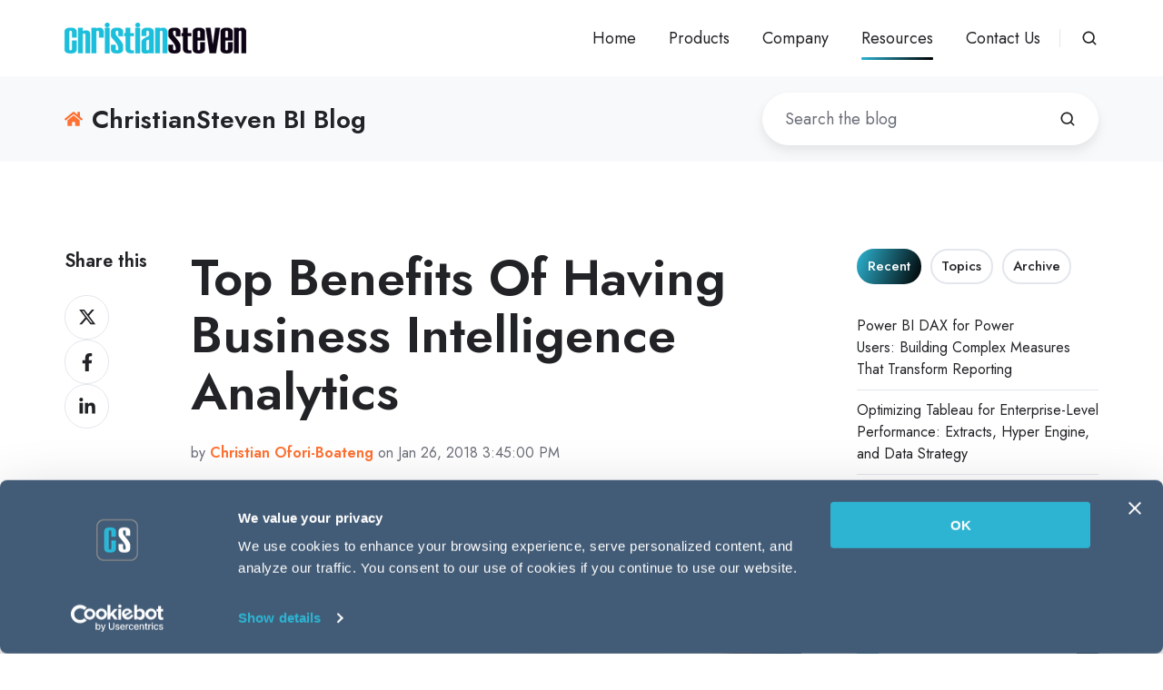

--- FILE ---
content_type: text/html; charset=UTF-8
request_url: https://go.christiansteven.com/bi-blog/top-benefits-of-having-business-intelligence-analytics
body_size: 19877
content:
<!doctype html><html lang="en-us" class="no-js blog-4 blog-4--post"><head>
    <meta charset="utf-8">
    <title>Top Benefits Of Having Business Intelligence Analytics</title>
    <link rel="shortcut icon" href="https://go.christiansteven.com/hubfs/Icons/favicon.ico">
    <meta name="description" content="Learn why you should know the top benefits of having a business intelligence analytics platform. Let us explain how analytics can help your business succeed.  ">
    
		<script>
			var act = {};
      act.xs = 479;
      act.sm = 767;
      act.md = 1139;
			act.scroll_offset = {
				sm: 66,
				md: 66,
				lg: 66,
				get: function() {
					if(window.matchMedia('(max-width: 767px)').matches) return act.scroll_offset.sm;
					if(window.matchMedia('(min-width: 1140px)').matches) return act.scroll_offset.lg;
					return act.scroll_offset.md;
				},
				set: function(sm, md, lg){
					act.scroll_offset.sm = sm;
					act.scroll_offset.md = md;
					act.scroll_offset.lg = lg;
				}
			};
		</script>
    <meta name="viewport" content="width=device-width, initial-scale=1">

    
    <meta property="og:description" content="Learn why you should know the top benefits of having a business intelligence analytics platform. Let us explain how analytics can help your business succeed.  ">
    <meta property="og:title" content="Top Benefits Of Having Business Intelligence Analytics">
    <meta name="twitter:description" content="Learn why you should know the top benefits of having a business intelligence analytics platform. Let us explain how analytics can help your business succeed.  ">
    <meta name="twitter:title" content="Top Benefits Of Having Business Intelligence Analytics">

    
<!--  Added by CookieBot integration -->
<script id="Cookiebot" src="https://consent.cookiebot.com/uc.js" data-cbid="ebc35554-a615-401c-beed-5a2dfd62ae4e" data-blockingmode="auto" type="text/javascript">
                </script>
<!-- /Added by CookieBot integration -->


    
    <style>
a.cta_button{-moz-box-sizing:content-box !important;-webkit-box-sizing:content-box !important;box-sizing:content-box !important;vertical-align:middle}.hs-breadcrumb-menu{list-style-type:none;margin:0px 0px 0px 0px;padding:0px 0px 0px 0px}.hs-breadcrumb-menu-item{float:left;padding:10px 0px 10px 10px}.hs-breadcrumb-menu-divider:before{content:'›';padding-left:10px}.hs-featured-image-link{border:0}.hs-featured-image{float:right;margin:0 0 20px 20px;max-width:50%}@media (max-width: 568px){.hs-featured-image{float:none;margin:0;width:100%;max-width:100%}}.hs-screen-reader-text{clip:rect(1px, 1px, 1px, 1px);height:1px;overflow:hidden;position:absolute !important;width:1px}
</style>

<link rel="stylesheet" href="https://go.christiansteven.com/hubfs/hub_generated/template_assets/1/109645647388/1766591025153/template_main.min.css">

<style>
  

  #skip-to-content {
    position: absolute;
    left: -9999px;
    top: auto;
    width: 1px;
    height: 1px;
    overflow: hidden;
    animation: none;
    transform: none;
    gap: 0.4em;
    opacity: 0;
    transition: opacity .4s;
  }

  /* Only show when the user started tabbing */
  body.keyboard-nav-on #skip-to-content:focus-visible {
    position: fixed;
    left: 1rem;
    top: 1rem;
    width: auto;
    height: auto;
    overflow: visible;
    z-index: 10000;
    outline: 2px solid #fff;
    outline-offset: 2px;
    opacity: 1;
  }

  body.keyboard-nav-on #skip-to-content:focus-visible::before {
    content: "";
    display: block;
    position: fixed;
    inset: 0;
    z-index: -1;
    background: #222326;
    opacity: .8;
    cursor: default;
  }

  body.keyboard-nav-on #skip-to-content:focus-visible::after {
    content: unset;
  }
</style>

<link rel="stylesheet" href="https://go.christiansteven.com/hubfs/hub_generated/template_assets/1/109645879382/1766591007871/template_nav.min.css">
<link rel="stylesheet" href="https://go.christiansteven.com/hubfs/hub_generated/template_assets/1/109644977757/1766591020174/template_site-search.min.css">
<link rel="stylesheet" href="https://go.christiansteven.com/hubfs/hub_generated/template_assets/1/109644977755/1766591026975/template_lang-select.min.css">
<link rel="stylesheet" href="https://go.christiansteven.com/hubfs/hub_generated/template_assets/1/109644971052/1766591017230/template_mobile-nav.min.css">
<link rel="stylesheet" href="https://go.christiansteven.com/hubfs/hub_generated/template_assets/1/109644552869/1766591018274/template_header-01.min.css">
<link rel="stylesheet" href="https://go.christiansteven.com/hubfs/hub_generated/template_assets/1/109635587074/1766591022971/template_search-box.min.css">
<link rel="stylesheet" href="https://go.christiansteven.com/hubfs/hub_generated/template_assets/1/109646431648/1766591025759/template_blog-search.min.css">
<link rel="stylesheet" href="https://go.christiansteven.com/hubfs/hub_generated/template_assets/1/109635564864/1766591020496/template_blog-toolbar-1.min.css">
<link rel="stylesheet" href="https://go.christiansteven.com/hubfs/hub_generated/template_assets/1/109647070577/1766591024495/template_tabs.min.css">
<link rel="stylesheet" href="https://go.christiansteven.com/hubfs/hub_generated/template_assets/1/109647070118/1766591020119/template_blog-comments.min.css">
<link rel="stylesheet" href="/hs/hsstatic/AsyncSupport/static-1.501/sass/comments_listing_asset.css">
<link rel="stylesheet" href="/hs/hsstatic/AsyncSupport/static-1.501/sass/rss_post_listing.css">
<link rel="stylesheet" href="https://go.christiansteven.com/hubfs/hub_generated/template_assets/1/109645798195/1766591019080/template_form.min.css">
<link rel="stylesheet" href="https://go.christiansteven.com/hubfs/hub_generated/template_assets/1/109647025932/1766591010047/template_form-dark.min.css">
<link rel="stylesheet" href="https://go.christiansteven.com/hubfs/hub_generated/template_assets/1/109635312394/1766591025542/template_blog-4.min.css">
<link rel="stylesheet" href="https://go.christiansteven.com/hubfs/hub_generated/template_assets/1/109644538672/1766591011092/template_rich-text.min.css">
<link rel="stylesheet" href="https://go.christiansteven.com/hubfs/hub_generated/module_assets/1/109646205014/1766591000006/module_icon.min.css">
<link rel="stylesheet" href="https://go.christiansteven.com/hubfs/hub_generated/template_assets/1/109635312388/1766591017348/template_column-navigation.min.css">
<link rel="stylesheet" href="https://go.christiansteven.com/hubfs/hub_generated/template_assets/1/109635580075/1766591021184/template_footer-11.min.css">
<link rel="preload" as="style" href="https://48752163.fs1.hubspotusercontent-na1.net/hubfs/48752163/raw_assets/media-default-modules/master/650/js_client_assets/assets/TrackPlayAnalytics-Cm48oVxd.css">

<link rel="preload" as="style" href="https://48752163.fs1.hubspotusercontent-na1.net/hubfs/48752163/raw_assets/media-default-modules/master/650/js_client_assets/assets/Tooltip-DkS5dgLo.css">

<style>
  @font-face {
    font-family: "Jost";
    font-weight: 700;
    font-style: normal;
    font-display: swap;
    src: url("/_hcms/googlefonts/Jost/700.woff2") format("woff2"), url("/_hcms/googlefonts/Jost/700.woff") format("woff");
  }
  @font-face {
    font-family: "Jost";
    font-weight: 500;
    font-style: normal;
    font-display: swap;
    src: url("/_hcms/googlefonts/Jost/500.woff2") format("woff2"), url("/_hcms/googlefonts/Jost/500.woff") format("woff");
  }
  @font-face {
    font-family: "Jost";
    font-weight: 400;
    font-style: normal;
    font-display: swap;
    src: url("/_hcms/googlefonts/Jost/regular.woff2") format("woff2"), url("/_hcms/googlefonts/Jost/regular.woff") format("woff");
  }
  @font-face {
    font-family: "Jost";
    font-weight: 600;
    font-style: normal;
    font-display: swap;
    src: url("/_hcms/googlefonts/Jost/600.woff2") format("woff2"), url("/_hcms/googlefonts/Jost/600.woff") format("woff");
  }
</style>

    <script type="application/ld+json">
{
  "mainEntityOfPage" : {
    "@type" : "WebPage",
    "@id" : "https://go.christiansteven.com/bi-blog/top-benefits-of-having-business-intelligence-analytics"
  },
  "author" : {
    "name" : "Christian Ofori-Boateng",
    "url" : "https://go.christiansteven.com/bi-blog/author/christian-ofori-boateng",
    "@type" : "Person"
  },
  "headline" : "Top Benefits Of Having Business Intelligence Analytics",
  "datePublished" : "2018-01-26T20:45:00.000Z",
  "publisher" : {
    "name" : "CHRISTIANSTEVEN SOFTWARE LLC",
    "logo" : {
      "url" : "https://go.christiansteven.com/hubfs/Logos/logo-compressor.png",
      "@type" : "ImageObject"
    },
    "@type" : "Organization"
  },
  "@context" : "https://schema.org",
  "@type" : "BlogPosting",
  "image" : [ "//go.christiansteven.com/hubfs/_Social_Media_Images_%28Shutterstock%29/Business-Intelligence-Analytics-compressor.jpg" ]
}
</script>


    
<!--  Added by GoogleAnalytics4 integration -->
<script>
var _hsp = window._hsp = window._hsp || [];
window.dataLayer = window.dataLayer || [];
function gtag(){dataLayer.push(arguments);}

var useGoogleConsentModeV2 = true;
var waitForUpdateMillis = 1000;


if (!window._hsGoogleConsentRunOnce) {
  window._hsGoogleConsentRunOnce = true;

  gtag('consent', 'default', {
    'ad_storage': 'denied',
    'analytics_storage': 'denied',
    'ad_user_data': 'denied',
    'ad_personalization': 'denied',
    'wait_for_update': waitForUpdateMillis
  });

  if (useGoogleConsentModeV2) {
    _hsp.push(['useGoogleConsentModeV2'])
  } else {
    _hsp.push(['addPrivacyConsentListener', function(consent){
      var hasAnalyticsConsent = consent && (consent.allowed || (consent.categories && consent.categories.analytics));
      var hasAdsConsent = consent && (consent.allowed || (consent.categories && consent.categories.advertisement));

      gtag('consent', 'update', {
        'ad_storage': hasAdsConsent ? 'granted' : 'denied',
        'analytics_storage': hasAnalyticsConsent ? 'granted' : 'denied',
        'ad_user_data': hasAdsConsent ? 'granted' : 'denied',
        'ad_personalization': hasAdsConsent ? 'granted' : 'denied'
      });
    }]);
  }
}

gtag('js', new Date());
gtag('set', 'developer_id.dZTQ1Zm', true);
gtag('config', 'G-S9TVCYE3XV');
</script>
<script async src="https://www.googletagmanager.com/gtag/js?id=G-S9TVCYE3XV"></script>

<!-- /Added by GoogleAnalytics4 integration -->

<!--  Added by GoogleTagManager integration -->
<script>
var _hsp = window._hsp = window._hsp || [];
window.dataLayer = window.dataLayer || [];
function gtag(){dataLayer.push(arguments);}

var useGoogleConsentModeV2 = true;
var waitForUpdateMillis = 1000;



var hsLoadGtm = function loadGtm() {
    if(window._hsGtmLoadOnce) {
      return;
    }

    if (useGoogleConsentModeV2) {

      gtag('set','developer_id.dZTQ1Zm',true);

      gtag('consent', 'default', {
      'ad_storage': 'denied',
      'analytics_storage': 'denied',
      'ad_user_data': 'denied',
      'ad_personalization': 'denied',
      'wait_for_update': waitForUpdateMillis
      });

      _hsp.push(['useGoogleConsentModeV2'])
    }

    (function(w,d,s,l,i){w[l]=w[l]||[];w[l].push({'gtm.start':
    new Date().getTime(),event:'gtm.js'});var f=d.getElementsByTagName(s)[0],
    j=d.createElement(s),dl=l!='dataLayer'?'&l='+l:'';j.async=true;j.src=
    'https://www.googletagmanager.com/gtm.js?id='+i+dl;f.parentNode.insertBefore(j,f);
    })(window,document,'script','dataLayer','GTM-NP568DN');

    window._hsGtmLoadOnce = true;
};

_hsp.push(['addPrivacyConsentListener', function(consent){
  if(consent.allowed || (consent.categories && consent.categories.analytics)){
    hsLoadGtm();
  }
}]);

</script>

<!-- /Added by GoogleTagManager integration -->


<meta name="google-site-verification" content="YdNgN_lW31_eZR-NhWGko8p2rxfwtie1AtwMtWrQXT8">
<meta name="p:domain_verify" content="43dec6525cdd5b9ef372552894fe0e5a">
<meta name="msvalidate.01" content="1C1A76E581D6DA7CE17A9E0D96639EA2">
<meta name="yandex-verification" content="61f4cde351211fa3">
<meta name="p:domain_verify" content="1c2af6ddd07c9c4f9967b2aa40d4f90b">
<meta name="p:domain_verify" content="62c2a39ca790089f0079314ebb7a1173">
<meta name="yandex-verification" content="917e4c28316695ad">
<meta name="msvalidate.01" content="1C1A76E581D6DA7CE17A9E0D96639EA2">


<link rel="amphtml" href="https://go.christiansteven.com/bi-blog/top-benefits-of-having-business-intelligence-analytics?hs_amp=true">

<meta property="og:image" content="http://go.christiansteven.com/hubfs/_Social_Media_Images_%28Shutterstock%29/Business-Intelligence-Analytics-compressor.jpg">
<meta property="og:image:width" content="1000">
<meta property="og:image:height" content="667">

<meta name="twitter:image" content="http://go.christiansteven.com/hubfs/_Social_Media_Images_%28Shutterstock%29/Business-Intelligence-Analytics-compressor.jpg">


<meta property="og:url" content="https://go.christiansteven.com/bi-blog/top-benefits-of-having-business-intelligence-analytics">
<meta name="twitter:card" content="summary_large_image">
<meta name="twitter:creator" content="@oforiboateng">

<link rel="canonical" href="https://go.christiansteven.com/bi-blog/top-benefits-of-having-business-intelligence-analytics">

<script>
window._pcq = window._pcq || [];
 window._pcq.push(['triggerOptIn']);
</script>
<script>(function(){var t=Date.now(),s=document.createElement("script");s.id="clearout-js-widget"; s.src="https://clearout.io/jswidget/996df23ac9cbfc04758f28f56c154d9f?t="+t;s.async=true;document.head.appendChild(s)})()</script>



<meta property="og:type" content="article">
<link rel="alternate" type="application/rss+xml" href="https://go.christiansteven.com/bi-blog/rss.xml">
<meta name="twitter:domain" content="go.christiansteven.com">
<meta name="twitter:site" content="@csssoft">
<script src="//platform.linkedin.com/in.js" type="text/javascript">
    lang: en_US
</script>

<meta http-equiv="content-language" content="en-us">






  <meta name="generator" content="HubSpot"></head>
  <body class="  hs-content-id-4376582528 hs-blog-post hs-content-path-bi-blog-top-benefits-of-having-business-intelligen hs-content-name-top-benefits-of-having-business-intelligence-analy hs-blog-name-christiansteven-bi-blog hs-blog-id-732148987">
<!--  Added by GoogleTagManager integration -->
<noscript><iframe src="https://www.googletagmanager.com/ns.html?id=GTM-NP568DN" height="0" width="0" style="display:none;visibility:hidden"></iframe></noscript>

<!-- /Added by GoogleTagManager integration -->

    <div id="top"></div>
    <div class="page">
      
        <div data-global-resource-path="Act3-child/partials/header-01.html">














  




  






<header class="
  header
  header--1
  
   header--sticky
  
  
   header--w-search
   header--wo-lang
  hs-search-hidden
">
  <div class="container-fluid above-header">
<div class="row-fluid-wrapper">
<div class="row-fluid">
<div class="span12 widget-span widget-type-cell " style="" data-widget-type="cell" data-x="0" data-w="12">

</div><!--end widget-span -->
</div>
</div>
</div>
  <div class="header__sticky-wrapper">
    <div class="header__sticky-element">
      <div class="header__section header__section--main section">
        <div class="header__center container">
          <div class="row items-center">
            <div class="col s3 md-s3 sm-s4 justify-center">
              <div class="header__logo"><div class="header__logo__static"><div id="hs_cos_wrapper_static_header_logo" class="hs_cos_wrapper hs_cos_wrapper_widget hs_cos_wrapper_type_module widget-type-logo" style="" data-hs-cos-general-type="widget" data-hs-cos-type="module">
  






















  
  <span id="hs_cos_wrapper_static_header_logo_hs_logo_widget" class="hs_cos_wrapper hs_cos_wrapper_widget hs_cos_wrapper_type_logo" style="" data-hs-cos-general-type="widget" data-hs-cos-type="logo"><a href="https://go.christiansteven.com" id="hs-link-static_header_logo_hs_logo_widget" style="border-width:0px;border:0px;"><img src="https://go.christiansteven.com/hs-fs/hubfs/social-suggested-images/CSS-CMYK-logo-2015-2.png?width=200&amp;height=34&amp;name=CSS-CMYK-logo-2015-2.png" class="hs-image-widget " height="34" style="height: auto;width:200px;border-width:0px;border:0px;" width="200" alt="ChristianSteven Software | Power BI | Crystal Reports | Analytics | Business Intelligence" title="ChristianSteven Software | Power BI | Crystal Reports | Analytics | Business Intelligence" loading="eager" srcset="https://go.christiansteven.com/hs-fs/hubfs/social-suggested-images/CSS-CMYK-logo-2015-2.png?width=100&amp;height=17&amp;name=CSS-CMYK-logo-2015-2.png 100w, https://go.christiansteven.com/hs-fs/hubfs/social-suggested-images/CSS-CMYK-logo-2015-2.png?width=200&amp;height=34&amp;name=CSS-CMYK-logo-2015-2.png 200w, https://go.christiansteven.com/hs-fs/hubfs/social-suggested-images/CSS-CMYK-logo-2015-2.png?width=300&amp;height=51&amp;name=CSS-CMYK-logo-2015-2.png 300w, https://go.christiansteven.com/hs-fs/hubfs/social-suggested-images/CSS-CMYK-logo-2015-2.png?width=400&amp;height=68&amp;name=CSS-CMYK-logo-2015-2.png 400w, https://go.christiansteven.com/hs-fs/hubfs/social-suggested-images/CSS-CMYK-logo-2015-2.png?width=500&amp;height=85&amp;name=CSS-CMYK-logo-2015-2.png 500w, https://go.christiansteven.com/hs-fs/hubfs/social-suggested-images/CSS-CMYK-logo-2015-2.png?width=600&amp;height=102&amp;name=CSS-CMYK-logo-2015-2.png 600w" sizes="(max-width: 200px) 100vw, 200px"></a></span>
</div></div><div class="header__logo__sticky"><div id="hs_cos_wrapper_sticky_header_logo" class="hs_cos_wrapper hs_cos_wrapper_widget hs_cos_wrapper_type_module widget-type-logo" style="" data-hs-cos-general-type="widget" data-hs-cos-type="module">
  






















  <span id="hs_cos_wrapper_sticky_header_logo_hs_logo_widget" class="hs_cos_wrapper hs_cos_wrapper_widget hs_cos_wrapper_type_logo" style="" data-hs-cos-general-type="widget" data-hs-cos-type="logo"><a href="/" id="hs-link-sticky_header_logo_hs_logo_widget" style="border-width:0px;border:0px;"><img src="https://go.christiansteven.com/hs-fs/hubfs/Logos/logo-compressor.png?width=200&amp;height=34&amp;name=logo-compressor.png" class="hs-image-widget " height="34" style="height: auto;width:200px;border-width:0px;border:0px;" width="200" alt="ChristianSteven Software" title="ChristianSteven Software" loading="eager" srcset="https://go.christiansteven.com/hs-fs/hubfs/Logos/logo-compressor.png?width=100&amp;height=17&amp;name=logo-compressor.png 100w, https://go.christiansteven.com/hs-fs/hubfs/Logos/logo-compressor.png?width=200&amp;height=34&amp;name=logo-compressor.png 200w, https://go.christiansteven.com/hs-fs/hubfs/Logos/logo-compressor.png?width=300&amp;height=51&amp;name=logo-compressor.png 300w, https://go.christiansteven.com/hs-fs/hubfs/Logos/logo-compressor.png?width=400&amp;height=68&amp;name=logo-compressor.png 400w, https://go.christiansteven.com/hs-fs/hubfs/Logos/logo-compressor.png?width=500&amp;height=85&amp;name=logo-compressor.png 500w, https://go.christiansteven.com/hs-fs/hubfs/Logos/logo-compressor.png?width=600&amp;height=102&amp;name=logo-compressor.png 600w" sizes="(max-width: 200px) 100vw, 200px"></a></span>
</div></div></div>
            </div>
            <div class="col s9 md-s9 sm-s8">
              <div class="flex flex-row items-center justify-end no-shrink wrap">
                <div class="header__nav">
                  <div id="hs_cos_wrapper_header_nav" class="hs_cos_wrapper hs_cos_wrapper_widget hs_cos_wrapper_type_module" style="" data-hs-cos-general-type="widget" data-hs-cos-type="module"><div class="module module--header_nav module--nav">
    <div class="module__inner">

  <nav class="nav nav--light nav--on-hover hs-skip-lang-url-rewrite" flyout-delay="0" aria-label="Main menu">
    <ul class="nav__list nav__list--level1"><li class="nav__item">
        <a class="nav__link" href="https://go.christiansteven.com">Home</a></li><li class="nav__item nav__item--branch">
        <a class="nav__link" href="javascript:;">Products</a><ul class="nav__list nav__list--level2 nav__list--flyout"><li class="nav__item">
        <a class="nav__link" href="https://go.christiansteven.com/tableau-report-scheduler">ATRS for Tableau</a></li><li class="nav__item">
        <a class="nav__link" href="https://go.christiansteven.com/power-bi-report-scheduler">PBRS for Power BI</a></li><li class="nav__item">
        <a class="nav__link" href="https://go.christiansteven.com/crystal-reports-scheduler">CRD for Crystal Reports</a></li><li class="nav__item">
        <a class="nav__link" href="https://go.christiansteven.com/data-analytics-business-intelligence-kpi-dashboards-reporting-software-intellifront-bi">IntelliFront BI</a></li></ul></li><li class="nav__item nav__item--branch">
        <a class="nav__link" href="javascript:;">Company</a><ul class="nav__list nav__list--level2 nav__list--flyout"><li class="nav__item">
        <a class="nav__link" href="https://go.christiansteven.com/policy/privacy-policy">Privacy Policy</a></li><li class="nav__item">
        <a class="nav__link" href="https://go.christiansteven.com/policy/cookie-policy">Cookie Policy</a></li><li class="nav__item">
        <a class="nav__link" href="https://go.christiansteven.com/terms-of-service">Terms Of Service</a></li></ul></li><li class="nav__item nav__item--branch nav__item--active-branch">
        <a class="nav__link" href="javascript:;">Resources</a><ul class="nav__list nav__list--level2 nav__list--flyout"><li class="nav__item">
        <a class="nav__link" href="/knowledge" target="_blank">Knowledge Base</a></li><li class="nav__item">
        <a class="nav__link" href="https://go.christiansteven.com/support-request">Log a Support Call</a></li><li class="nav__item">
        <a class="nav__link" href="https://go.christiansteven.com/upload-support-files">Upload "Support Files"</a></li><li class="nav__item">
        <a class="nav__link" href="https://go.christiansteven.com/resubscribe">Resubscribe</a></li><li class="nav__item">
        <a class="nav__link" href="https://billing.christiansteven.com/p/login/eVaeYidXu2kdgc8288">Billing Portal</a></li><li class="nav__item">
        <a class="nav__link" href="https://go.christiansteven.com/release-announcements">Software Releases</a></li><li class="nav__item nav__item--active-branch nav__item--active">
        <a class="nav__link" href="https://go.christiansteven.com/bi-blog">BI Blog</a></li><li class="nav__item">
        <a class="nav__link" href="https://community.christiansteven.com" target="_blank">Community Forum</a></li><li class="nav__item nav__item--branch">
        <a class="nav__link" href="javascript:;">More...</a><ul class="nav__list nav__list--level3 nav__list--flyout"><li class="nav__item">
        <a class="nav__link" href="https://go.christiansteven.com/start-pbrs/power-bi-automated-exports-without-power-automate">Power Automate</a></li><li class="nav__item">
        <a class="nav__link" href="https://go.christiansteven.com/start-pbrs/power-bi-scheduler">Power BI Scheduled Refresh</a></li><li class="nav__item">
        <a class="nav__link" href="https://go.christiansteven.com/start-pbrs/how-to-schedule-power-bi-paginated-reports">Scheduling Power BI Paginated Reports</a></li><li class="nav__item">
        <a class="nav__link" href="https://go.christiansteven.com/pbrs/power-bi-reports">Power BI Tips</a></li><li class="nav__item">
        <a class="nav__link" href="https://go.christiansteven.com/start-pbrs/schedule-your-power-bi-reports-to-excel">Export Power BI Reports to Excel</a></li><li class="nav__item">
        <a class="nav__link" href="https://go.christiansteven.com/start-pbrs/how-to-schedule-export-power-bi-to-pdf">Export Power BI Reports to PDF</a></li></ul></li></ul></li><li class="nav__item nav__item--branch">
        <a class="nav__link" href="javascript:;">Contact Us</a><ul class="nav__list nav__list--level2 nav__list--flyout"><li class="nav__item">
        <a class="nav__link" href="https://go.christiansteven.com/support-request">Technical Support</a></li><li class="nav__item">
        <a class="nav__link" href="https://go.christiansteven.com/contact-us">Everything Else</a></li></ul></li></ul>
  </nav>

    </div>
  </div>

</div>
                </div>
                
                  <div class="header__search">
                    <div id="hs_cos_wrapper_header_search" class="hs_cos_wrapper hs_cos_wrapper_widget hs_cos_wrapper_type_module" style="" data-hs-cos-general-type="widget" data-hs-cos-type="module">


<div id="header_search" class="site-search site-search--light txt--light">
  <a href="javascript:;" class="site-search__open site-search__open--auto ui-icon" role="button" aria-label="Open search window">
    <svg width="24" height="24" viewbox="0 0 24 24" xmlns="http://www.w3.org/2000/svg">
      <path d="M20.71 19.29L17.31 15.9C18.407 14.5025 19.0022 12.7767 19 11C19 9.41775 18.5308 7.87103 17.6518 6.55544C16.7727 5.23984 15.5233 4.21446 14.0615 3.60896C12.5997 3.00346 10.9911 2.84504 9.43928 3.15372C7.88743 3.4624 6.46197 4.22433 5.34315 5.34315C4.22433 6.46197 3.4624 7.88743 3.15372 9.43928C2.84504 10.9911 3.00347 12.5997 3.60897 14.0615C4.21447 15.5233 5.23985 16.7727 6.55544 17.6518C7.87103 18.5308 9.41775 19 11 19C12.7767 19.0022 14.5025 18.407 15.9 17.31L19.29 20.71C19.383 20.8037 19.4936 20.8781 19.6154 20.9289C19.7373 20.9797 19.868 21.0058 20 21.0058C20.132 21.0058 20.2627 20.9797 20.3846 20.9289C20.5064 20.8781 20.617 20.8037 20.71 20.71C20.8037 20.617 20.8781 20.5064 20.9289 20.3846C20.9797 20.2627 21.0058 20.132 21.0058 20C21.0058 19.868 20.9797 19.7373 20.9289 19.6154C20.8781 19.4936 20.8037 19.383 20.71 19.29ZM5 11C5 9.81331 5.3519 8.65327 6.01119 7.66658C6.67047 6.67988 7.60755 5.91085 8.7039 5.45672C9.80026 5.0026 11.0067 4.88378 12.1705 5.11529C13.3344 5.3468 14.4035 5.91824 15.2426 6.75736C16.0818 7.59647 16.6532 8.66557 16.8847 9.82946C17.1162 10.9933 16.9974 12.1997 16.5433 13.2961C16.0892 14.3925 15.3201 15.3295 14.3334 15.9888C13.3467 16.6481 12.1867 17 11 17C9.4087 17 7.88258 16.3679 6.75736 15.2426C5.63214 14.1174 5 12.5913 5 11Z" fill="currentColor" />
    </svg>
  </a>
  <div class="site-search__popup">
    <div class="site-search__bar">
      <form id="searchForm" class="site-search__form" autocomplete="off" results-zero-text="Sorry, no results found.">
        <input class="site-search__input" id="searchInput" name="searchInput" type="text" placeholder="Search our website" title="Search our website">
        <input name="portalId" type="hidden" value="168354">
        <input name="language" type="hidden" value="en-us">
        <input name="domains" type="hidden" value="go.christiansteven.com">
        <input name="resultsLength" type="hidden" value="LONG">
        <button class="site-search__submit ui-icon" type="submit" aria-label="Search">
          <svg width="24" height="24" viewbox="0 0 24 24" xmlns="http://www.w3.org/2000/svg">
            <path d="M20.71 19.29L17.31 15.9C18.407 14.5025 19.0022 12.7767 19 11C19 9.41775 18.5308 7.87103 17.6518 6.55544C16.7727 5.23984 15.5233 4.21446 14.0615 3.60896C12.5997 3.00346 10.9911 2.84504 9.43928 3.15372C7.88743 3.4624 6.46197 4.22433 5.34315 5.34315C4.22433 6.46197 3.4624 7.88743 3.15372 9.43928C2.84504 10.9911 3.00347 12.5997 3.60897 14.0615C4.21447 15.5233 5.23985 16.7727 6.55544 17.6518C7.87103 18.5308 9.41775 19 11 19C12.7767 19.0022 14.5025 18.407 15.9 17.31L19.29 20.71C19.383 20.8037 19.4936 20.8781 19.6154 20.9289C19.7373 20.9797 19.868 21.0058 20 21.0058C20.132 21.0058 20.2627 20.9797 20.3846 20.9289C20.5064 20.8781 20.617 20.8037 20.71 20.71C20.8037 20.617 20.8781 20.5064 20.9289 20.3846C20.9797 20.2627 21.0058 20.132 21.0058 20C21.0058 19.868 20.9797 19.7373 20.9289 19.6154C20.8781 19.4936 20.8037 19.383 20.71 19.29ZM5 11C5 9.81331 5.3519 8.65327 6.01119 7.66658C6.67047 6.67988 7.60755 5.91085 8.7039 5.45672C9.80026 5.0026 11.0067 4.88378 12.1705 5.11529C13.3344 5.3468 14.4035 5.91824 15.2426 6.75736C16.0818 7.59647 16.6532 8.66557 16.8847 9.82946C17.1162 10.9933 16.9974 12.1997 16.5433 13.2961C16.0892 14.3925 15.3201 15.3295 14.3334 15.9888C13.3467 16.6481 12.1867 17 11 17C9.4087 17 7.88258 16.3679 6.75736 15.2426C5.63214 14.1174 5 12.5913 5 11Z" fill="currentColor"></path>
          </svg>
        </button>
        <a href="javascript:;" class="site-search__close ui-icon" role="button" aria-label="Close search window">
          <svg width="24" height="24" viewbox="0 0 24 24" xmlns="http://www.w3.org/2000/svg">
            <path d="M20.707 4.707a1 1 0 0 0-1.414-1.414L12 10.586 4.707 3.293a1 1 0 0 0-1.414 1.414L10.586 12l-7.293 7.293a1 1 0 1 0 1.414 1.414L12 13.414l7.293 7.293a1 1 0 0 0 1.414-1.414L13.414 12l7.293-7.293z" fill="currentColor" />
          </svg>
        </a>
      </form>
    </div>
    <div class="site-search__results">
      <div class="site-search__results-block">
        <div class="site-search__result-template"><div class="site-search__result-text">
            <div class="site-search__result-title ui-label"></div>
            <div class="site-search__result-desc small-text"></div>
          </div>
        </div>
        <button class="site-search__more btn btn--fill btn--medium btn--accent">More results</button>
      </div>
    </div>
  </div>
</div></div>
                  </div>
                
                
                  <div class="header__lang">
                    <div id="hs_cos_wrapper_header_lang" class="hs_cos_wrapper hs_cos_wrapper_widget hs_cos_wrapper_type_module" style="" data-hs-cos-general-type="widget" data-hs-cos-type="module">



<div class="module module--header_lang module--lang-select">
    <div class="module__inner">

  
  

    </div>
  </div>
</div>
                  </div>
                
                <div class="header__buttons"><div class="header__buttons__static">
                      <div id="hs_cos_wrapper_static_header_buttons" class="hs_cos_wrapper hs_cos_wrapper_widget hs_cos_wrapper_type_module" style="" data-hs-cos-general-type="widget" data-hs-cos-type="module">


<div class="module module--static_header_buttons module--button">
    <div class="module__inner">

  <div class="inline-items"></div>

    </div>
  </div>
</div>
                    </div>
                    <div class="header__buttons__sticky">
                      <div id="hs_cos_wrapper_sticky_header_buttons" class="hs_cos_wrapper hs_cos_wrapper_widget hs_cos_wrapper_type_module" style="" data-hs-cos-general-type="widget" data-hs-cos-type="module">


<div class="module module--sticky_header_buttons module--button">
    <div class="module__inner">

  <div class="inline-items"></div>

    </div>
  </div>
</div>
                    </div>
                  
                </div>
                <div class="header__mobile-nav">
                  <div id="hs_cos_wrapper_header_mobile_nav" class="hs_cos_wrapper hs_cos_wrapper_widget hs_cos_wrapper_type_module" style="" data-hs-cos-general-type="widget" data-hs-cos-type="module">








<div class="module module--header_mobile_nav module--mnav">
    <div class="module__inner">

  <div class="mnav mnav--light">
    <a class="mnav__open mnav__open--auto ui-icon" href="javascript:;" role="button" aria-label="Open menu">
      <svg width="24" height="24" viewbox="0 0 24 24" xmlns="http://www.w3.org/2000/svg">
        <path d="M3 6a1 1 0 0 1 1-1h16a1 1 0 1 1 0 2H4a1 1 0 0 1-1-1zm0 6a1 1 0 0 1 1-1h16a1 1 0 1 1 0 2H4a1 1 0 0 1-1-1zm1 5a1 1 0 1 0 0 2h16a1 1 0 1 0 0-2H4z" fill="currentColor" />
      </svg>
    </a>
    <div class="mnav__overlay"></div>
    <div class="mnav__popup">
      
      <div class="mnav__section mnav__section--first mnav__menu hs-skip-lang-url-rewrite">
        
  
  
    <ul class="mnav__menu__list mnav__menu__list--level1">
      <li class="mnav__menu__item">
        <div class="mnav__menu__label">
          <a class="mnav__menu__link" href="https://go.christiansteven.com">Home</a>
          
        </div>
        
  
  

      </li>
    
  
    
      <li class="mnav__menu__item mnav__menu__item--parent">
        <div class="mnav__menu__label">
          <a class="mnav__menu__link" href="javascript:;">Products</a>
          
            <div class="mnav__menu__toggle" role="button">
              <div class="mnav__menu__toggle__open-icon">
                <svg class="mnav__menu__toggle__open" width="24" height="24" viewbox="0 0 24 24" xmlns="http://www.w3.org/2000/svg">
                  <path d="M5.29289 8.29289C4.90237 8.68342 4.90237 9.31658 5.29289 9.70711L11.2929 15.7071C11.6834 16.0976 12.3166 16.0976 12.7071 15.7071L18.7071 9.70711C19.0976 9.31658 19.0976 8.68342 18.7071 8.29289C18.3166 7.90237 17.6834 7.90237 17.2929 8.29289L12 13.5858L6.70711 8.29289C6.31658 7.90237 5.68342 7.90237 5.29289 8.29289Z" fill="currentColor" />
                </svg>
              </div>
              <div class="mnav__menu__toggle__close-icon">
                <svg width="24" height="24" viewbox="0 0 24 24" xmlns="http://www.w3.org/2000/svg">
                  <path d="M5.29289 15.7071C4.90237 15.3166 4.90237 14.6834 5.29289 14.2929L11.2929 8.29289C11.6834 7.90237 12.3166 7.90237 12.7071 8.29289L18.7071 14.2929C19.0976 14.6834 19.0976 15.3166 18.7071 15.7071C18.3166 16.0976 17.6834 16.0976 17.2929 15.7071L12 10.4142L6.70711 15.7071C6.31658 16.0976 5.68342 16.0976 5.29289 15.7071Z" fill="currentColor" />
                </svg>
              </div>
            </div>
          
        </div>
        
  
  
    <ul class="mnav__menu__list mnav__menu__list--level2 mnav__menu__list--child">
      <li class="mnav__menu__item">
        <div class="mnav__menu__label">
          <a class="mnav__menu__link" href="https://go.christiansteven.com/tableau-report-scheduler">ATRS for Tableau</a>
          
        </div>
        
  
  

      </li>
    
  
    
      <li class="mnav__menu__item">
        <div class="mnav__menu__label">
          <a class="mnav__menu__link" href="https://go.christiansteven.com/power-bi-report-scheduler">PBRS for Power BI</a>
          
        </div>
        
  
  

      </li>
    
  
    
      <li class="mnav__menu__item">
        <div class="mnav__menu__label">
          <a class="mnav__menu__link" href="https://go.christiansteven.com/crystal-reports-scheduler">CRD for Crystal Reports</a>
          
        </div>
        
  
  

      </li>
    
  
    
      <li class="mnav__menu__item">
        <div class="mnav__menu__label">
          <a class="mnav__menu__link" href="https://go.christiansteven.com/data-analytics-business-intelligence-kpi-dashboards-reporting-software-intellifront-bi">IntelliFront BI</a>
          
        </div>
        
  
  

      </li>
    </ul>
  

      </li>
    
  
    
      <li class="mnav__menu__item mnav__menu__item--parent">
        <div class="mnav__menu__label">
          <a class="mnav__menu__link" href="javascript:;">Company</a>
          
            <div class="mnav__menu__toggle" role="button">
              <div class="mnav__menu__toggle__open-icon">
                <svg class="mnav__menu__toggle__open" width="24" height="24" viewbox="0 0 24 24" xmlns="http://www.w3.org/2000/svg">
                  <path d="M5.29289 8.29289C4.90237 8.68342 4.90237 9.31658 5.29289 9.70711L11.2929 15.7071C11.6834 16.0976 12.3166 16.0976 12.7071 15.7071L18.7071 9.70711C19.0976 9.31658 19.0976 8.68342 18.7071 8.29289C18.3166 7.90237 17.6834 7.90237 17.2929 8.29289L12 13.5858L6.70711 8.29289C6.31658 7.90237 5.68342 7.90237 5.29289 8.29289Z" fill="currentColor" />
                </svg>
              </div>
              <div class="mnav__menu__toggle__close-icon">
                <svg width="24" height="24" viewbox="0 0 24 24" xmlns="http://www.w3.org/2000/svg">
                  <path d="M5.29289 15.7071C4.90237 15.3166 4.90237 14.6834 5.29289 14.2929L11.2929 8.29289C11.6834 7.90237 12.3166 7.90237 12.7071 8.29289L18.7071 14.2929C19.0976 14.6834 19.0976 15.3166 18.7071 15.7071C18.3166 16.0976 17.6834 16.0976 17.2929 15.7071L12 10.4142L6.70711 15.7071C6.31658 16.0976 5.68342 16.0976 5.29289 15.7071Z" fill="currentColor" />
                </svg>
              </div>
            </div>
          
        </div>
        
  
  
    <ul class="mnav__menu__list mnav__menu__list--level2 mnav__menu__list--child">
      <li class="mnav__menu__item">
        <div class="mnav__menu__label">
          <a class="mnav__menu__link" href="https://go.christiansteven.com/policy/privacy-policy">Privacy Policy</a>
          
        </div>
        
  
  

      </li>
    
  
    
      <li class="mnav__menu__item">
        <div class="mnav__menu__label">
          <a class="mnav__menu__link" href="https://go.christiansteven.com/policy/cookie-policy">Cookie Policy</a>
          
        </div>
        
  
  

      </li>
    
  
    
      <li class="mnav__menu__item">
        <div class="mnav__menu__label">
          <a class="mnav__menu__link" href="https://go.christiansteven.com/terms-of-service">Terms Of Service</a>
          
        </div>
        
  
  

      </li>
    </ul>
  

      </li>
    
  
    
      <li class="mnav__menu__item mnav__menu__item--parent mnav__menu__item--active-branch">
        <div class="mnav__menu__label">
          <a class="mnav__menu__link" href="javascript:;">Resources</a>
          
            <div class="mnav__menu__toggle" role="button">
              <div class="mnav__menu__toggle__open-icon">
                <svg class="mnav__menu__toggle__open" width="24" height="24" viewbox="0 0 24 24" xmlns="http://www.w3.org/2000/svg">
                  <path d="M5.29289 8.29289C4.90237 8.68342 4.90237 9.31658 5.29289 9.70711L11.2929 15.7071C11.6834 16.0976 12.3166 16.0976 12.7071 15.7071L18.7071 9.70711C19.0976 9.31658 19.0976 8.68342 18.7071 8.29289C18.3166 7.90237 17.6834 7.90237 17.2929 8.29289L12 13.5858L6.70711 8.29289C6.31658 7.90237 5.68342 7.90237 5.29289 8.29289Z" fill="currentColor" />
                </svg>
              </div>
              <div class="mnav__menu__toggle__close-icon">
                <svg width="24" height="24" viewbox="0 0 24 24" xmlns="http://www.w3.org/2000/svg">
                  <path d="M5.29289 15.7071C4.90237 15.3166 4.90237 14.6834 5.29289 14.2929L11.2929 8.29289C11.6834 7.90237 12.3166 7.90237 12.7071 8.29289L18.7071 14.2929C19.0976 14.6834 19.0976 15.3166 18.7071 15.7071C18.3166 16.0976 17.6834 16.0976 17.2929 15.7071L12 10.4142L6.70711 15.7071C6.31658 16.0976 5.68342 16.0976 5.29289 15.7071Z" fill="currentColor" />
                </svg>
              </div>
            </div>
          
        </div>
        
  
  
    <ul class="mnav__menu__list mnav__menu__list--level2 mnav__menu__list--child">
      <li class="mnav__menu__item">
        <div class="mnav__menu__label">
          <a class="mnav__menu__link" href="/knowledge" target="_blank">Knowledge Base</a>
          
        </div>
        
  
  

      </li>
    
  
    
      <li class="mnav__menu__item">
        <div class="mnav__menu__label">
          <a class="mnav__menu__link" href="https://go.christiansteven.com/support-request">Log a Support Call</a>
          
        </div>
        
  
  

      </li>
    
  
    
      <li class="mnav__menu__item">
        <div class="mnav__menu__label">
          <a class="mnav__menu__link" href="https://go.christiansteven.com/upload-support-files">Upload "Support Files"</a>
          
        </div>
        
  
  

      </li>
    
  
    
      <li class="mnav__menu__item">
        <div class="mnav__menu__label">
          <a class="mnav__menu__link" href="https://go.christiansteven.com/resubscribe">Resubscribe</a>
          
        </div>
        
  
  

      </li>
    
  
    
      <li class="mnav__menu__item">
        <div class="mnav__menu__label">
          <a class="mnav__menu__link" href="https://billing.christiansteven.com/p/login/eVaeYidXu2kdgc8288">Billing Portal</a>
          
        </div>
        
  
  

      </li>
    
  
    
      <li class="mnav__menu__item">
        <div class="mnav__menu__label">
          <a class="mnav__menu__link" href="https://go.christiansteven.com/release-announcements">Software Releases</a>
          
        </div>
        
  
  

      </li>
    
  
    
      <li class="mnav__menu__item mnav__menu__item--active-branch mnav__menu__item--active">
        <div class="mnav__menu__label">
          <a class="mnav__menu__link" href="https://go.christiansteven.com/bi-blog">BI Blog</a>
          
        </div>
        
  
  

      </li>
    
  
    
      <li class="mnav__menu__item">
        <div class="mnav__menu__label">
          <a class="mnav__menu__link" href="https://community.christiansteven.com" target="_blank">Community Forum</a>
          
        </div>
        
  
  

      </li>
    
  
    
      <li class="mnav__menu__item mnav__menu__item--parent">
        <div class="mnav__menu__label">
          <a class="mnav__menu__link" href="javascript:;">More...</a>
          
            <div class="mnav__menu__toggle" role="button">
              <div class="mnav__menu__toggle__open-icon">
                <svg class="mnav__menu__toggle__open" width="24" height="24" viewbox="0 0 24 24" xmlns="http://www.w3.org/2000/svg">
                  <path d="M5.29289 8.29289C4.90237 8.68342 4.90237 9.31658 5.29289 9.70711L11.2929 15.7071C11.6834 16.0976 12.3166 16.0976 12.7071 15.7071L18.7071 9.70711C19.0976 9.31658 19.0976 8.68342 18.7071 8.29289C18.3166 7.90237 17.6834 7.90237 17.2929 8.29289L12 13.5858L6.70711 8.29289C6.31658 7.90237 5.68342 7.90237 5.29289 8.29289Z" fill="currentColor" />
                </svg>
              </div>
              <div class="mnav__menu__toggle__close-icon">
                <svg width="24" height="24" viewbox="0 0 24 24" xmlns="http://www.w3.org/2000/svg">
                  <path d="M5.29289 15.7071C4.90237 15.3166 4.90237 14.6834 5.29289 14.2929L11.2929 8.29289C11.6834 7.90237 12.3166 7.90237 12.7071 8.29289L18.7071 14.2929C19.0976 14.6834 19.0976 15.3166 18.7071 15.7071C18.3166 16.0976 17.6834 16.0976 17.2929 15.7071L12 10.4142L6.70711 15.7071C6.31658 16.0976 5.68342 16.0976 5.29289 15.7071Z" fill="currentColor" />
                </svg>
              </div>
            </div>
          
        </div>
        
  
  
    <ul class="mnav__menu__list mnav__menu__list--level3 mnav__menu__list--child">
      <li class="mnav__menu__item">
        <div class="mnav__menu__label">
          <a class="mnav__menu__link" href="https://go.christiansteven.com/start-pbrs/power-bi-automated-exports-without-power-automate">Power Automate</a>
          
        </div>
        
  
  

      </li>
    
  
    
      <li class="mnav__menu__item">
        <div class="mnav__menu__label">
          <a class="mnav__menu__link" href="https://go.christiansteven.com/start-pbrs/power-bi-scheduler">Power BI Scheduled Refresh</a>
          
        </div>
        
  
  

      </li>
    
  
    
      <li class="mnav__menu__item">
        <div class="mnav__menu__label">
          <a class="mnav__menu__link" href="https://go.christiansteven.com/start-pbrs/how-to-schedule-power-bi-paginated-reports">Scheduling Power BI Paginated Reports</a>
          
        </div>
        
  
  

      </li>
    
  
    
      <li class="mnav__menu__item">
        <div class="mnav__menu__label">
          <a class="mnav__menu__link" href="https://go.christiansteven.com/pbrs/power-bi-reports">Power BI Tips</a>
          
        </div>
        
  
  

      </li>
    
  
    
      <li class="mnav__menu__item">
        <div class="mnav__menu__label">
          <a class="mnav__menu__link" href="https://go.christiansteven.com/start-pbrs/schedule-your-power-bi-reports-to-excel">Export Power BI Reports to Excel</a>
          
        </div>
        
  
  

      </li>
    
  
    
      <li class="mnav__menu__item">
        <div class="mnav__menu__label">
          <a class="mnav__menu__link" href="https://go.christiansteven.com/start-pbrs/how-to-schedule-export-power-bi-to-pdf">Export Power BI Reports to PDF</a>
          
        </div>
        
  
  

      </li>
    </ul>
  

      </li>
    </ul>
  

      </li>
    
  
    
      <li class="mnav__menu__item mnav__menu__item--parent">
        <div class="mnav__menu__label">
          <a class="mnav__menu__link" href="javascript:;">Contact Us</a>
          
            <div class="mnav__menu__toggle" role="button">
              <div class="mnav__menu__toggle__open-icon">
                <svg class="mnav__menu__toggle__open" width="24" height="24" viewbox="0 0 24 24" xmlns="http://www.w3.org/2000/svg">
                  <path d="M5.29289 8.29289C4.90237 8.68342 4.90237 9.31658 5.29289 9.70711L11.2929 15.7071C11.6834 16.0976 12.3166 16.0976 12.7071 15.7071L18.7071 9.70711C19.0976 9.31658 19.0976 8.68342 18.7071 8.29289C18.3166 7.90237 17.6834 7.90237 17.2929 8.29289L12 13.5858L6.70711 8.29289C6.31658 7.90237 5.68342 7.90237 5.29289 8.29289Z" fill="currentColor" />
                </svg>
              </div>
              <div class="mnav__menu__toggle__close-icon">
                <svg width="24" height="24" viewbox="0 0 24 24" xmlns="http://www.w3.org/2000/svg">
                  <path d="M5.29289 15.7071C4.90237 15.3166 4.90237 14.6834 5.29289 14.2929L11.2929 8.29289C11.6834 7.90237 12.3166 7.90237 12.7071 8.29289L18.7071 14.2929C19.0976 14.6834 19.0976 15.3166 18.7071 15.7071C18.3166 16.0976 17.6834 16.0976 17.2929 15.7071L12 10.4142L6.70711 15.7071C6.31658 16.0976 5.68342 16.0976 5.29289 15.7071Z" fill="currentColor" />
                </svg>
              </div>
            </div>
          
        </div>
        
  
  
    <ul class="mnav__menu__list mnav__menu__list--level2 mnav__menu__list--child">
      <li class="mnav__menu__item">
        <div class="mnav__menu__label">
          <a class="mnav__menu__link" href="https://go.christiansteven.com/support-request">Technical Support</a>
          
        </div>
        
  
  

      </li>
    
  
    
      <li class="mnav__menu__item">
        <div class="mnav__menu__label">
          <a class="mnav__menu__link" href="https://go.christiansteven.com/contact-us">Everything Else</a>
          
        </div>
        
  
  

      </li>
    </ul>
  

      </li>
    </ul>
  

      </div>
      
      
      
      
      
      
      
      
      
      
      
      <a href="javascript:;" class="mnav__close ui-icon" role="button" aria-label="Open menu">
        <svg width="24" height="24" viewbox="0 0 24 24" xmlns="http://www.w3.org/2000/svg">
          <path d="M20.707 4.707a1 1 0 0 0-1.414-1.414L12 10.586 4.707 3.293a1 1 0 0 0-1.414 1.414L10.586 12l-7.293 7.293a1 1 0 1 0 1.414 1.414L12 13.414l7.293 7.293a1 1 0 0 0 1.414-1.414L13.414 12l7.293-7.293z" fill="currentColor" />
        </svg>
      </a>
    </div>
  </div>

    </div>
  </div>
</div>
                </div>
              </div>
            </div>
          </div>
        </div>
      </div>
    </div>
  </div>
</header>

</div>
      
      <main id="main-content" class="body">
        
  
  
  
  
  
  
  
  
  
  
  
  
  
  
  
  <div class="blog-toolbar-1 section bg-light">
    <div class="blog-toolbar-1__center container">
      <div class="row">
        <div class="col s12">
          <div class="flex flex-row items-center justify-between sm-flex-col sm-items-stretch">
            
            <div class="blog-toolbar-1__title blog-toolbar-1__title--blog-title h3">
              <span class="blog-toolbar-1__title-icon">
                <a href="/bi-blog" class="ui-icon">
                  <svg width="24" height="21" viewbox="0 0 576 512" xmlns="http://www.w3.org/2000/svg">
                    <path fill="currentColor" d="M280.37 148.26L96 300.11V464a16 16 0 0 0 16 16l112.06-.29a16 16 0 0 0 15.92-16V368a16 16 0 0 1 16-16h64a16 16 0 0 1 16 16v95.64a16 16 0 0 0 16 16.05L464 480a16 16 0 0 0 16-16V300L295.67 148.26a12.19 12.19 0 0 0-15.3 0zM571.6 251.47L488 182.56V44.05a12 12 0 0 0-12-12h-56a12 12 0 0 0-12 12v72.61L318.47 43a48 48 0 0 0-61 0L4.34 251.47a12 12 0 0 0-1.6 16.9l25.5 31A12 12 0 0 0 45.15 301l235.22-193.74a12.19 12.19 0 0 1 15.3 0L530.9 301a12 12 0 0 0 16.9-1.6l25.5-31a12 12 0 0 0-1.7-16.93z"></path>
                  </svg>
                </a>
              </span>
              <span class="blog-toolbar-1__title-text">ChristianSteven BI Blog</span>
            </div>
            
            <div class="blog-toolbar-1__search blog-search">
              <div class="search-box search-box--dark">
                <form class="blog-search__form" onsubmit="do_blog_search(event);" autocomplete="off" results-zero-text="Sorry, no results found.">
                  <input name="term" class="search-box__input blog-search__input" type="text" placeholder="Search the blog">
                  <input name="groupId" type="hidden" value="732148987">
                  <input name="language" type="hidden" value="en-us">
                  <input name="limit" type="hidden" value="20">
                  <input name="offset" type="hidden" value="0">
                  <input name="length" type="hidden" value="SHORT">
                  <button class="search-box__btn blog-search__search-icon ui-icon" type="submit" value="Search the blog" aria-label="Search the blog">
                    <svg width="24" height="24" viewbox="0 0 24 24" xmlns="http://www.w3.org/2000/svg">
                      <path d="M20.71 19.29L17.31 15.9C18.407 14.5025 19.0022 12.7767 19 11C19 9.41775 18.5308 7.87103 17.6518 6.55544C16.7727 5.23984 15.5233 4.21446 14.0615 3.60896C12.5997 3.00346 10.9911 2.84504 9.43928 3.15372C7.88743 3.4624 6.46197 4.22433 5.34315 5.34315C4.22433 6.46197 3.4624 7.88743 3.15372 9.43928C2.84504 10.9911 3.00347 12.5997 3.60897 14.0615C4.21447 15.5233 5.23985 16.7727 6.55544 17.6518C7.87103 18.5308 9.41775 19 11 19C12.7767 19.0022 14.5025 18.407 15.9 17.31L19.29 20.71C19.383 20.8037 19.4936 20.8781 19.6154 20.9289C19.7373 20.9797 19.868 21.0058 20 21.0058C20.132 21.0058 20.2627 20.9797 20.3846 20.9289C20.5064 20.8781 20.617 20.8037 20.71 20.71C20.8037 20.617 20.8781 20.5064 20.9289 20.3846C20.9797 20.2627 21.0058 20.132 21.0058 20C21.0058 19.868 20.9797 19.7373 20.9289 19.6154C20.8781 19.4936 20.8037 19.383 20.71 19.29ZM5 11C5 9.81331 5.3519 8.65327 6.01119 7.66658C6.67047 6.67988 7.60755 5.91085 8.7039 5.45672C9.80026 5.0026 11.0067 4.88378 12.1705 5.11529C13.3344 5.3468 14.4035 5.91824 15.2426 6.75736C16.0818 7.59647 16.6532 8.66557 16.8847 9.82946C17.1162 10.9933 16.9974 12.1997 16.5433 13.2961C16.0892 14.3925 15.3201 15.3295 14.3334 15.9888C13.3467 16.6481 12.1867 17 11 17C9.4087 17 7.88258 16.3679 6.75736 15.2426C5.63214 14.1174 5 12.5913 5 11Z" fill="currentColor"></path>
                    </svg>
                  </button>
                  <button class="search-box__btn blog-search__cancel-icon ui-icon" type="reset" onclick="blog_search_reset()">
                    <svg width="24" height="24" viewbox="0 0 24 24" xmlns="http://www.w3.org/2000/svg">
                      <path d="M20.707 4.707a1 1 0 0 0-1.414-1.414L12 10.586 4.707 3.293a1 1 0 0 0-1.414 1.414L10.586 12l-7.293 7.293a1 1 0 1 0 1.414 1.414L12 13.414l7.293 7.293a1 1 0 0 0 1.414-1.414L13.414 12l7.293-7.293z" fill="currentColor"></path>
                    </svg>
                  </button>
                </form>
              </div>
              <div class="blog-search__results-overlay" onclick="blog_search_reset()"></div>
              <div class="blog-search__results-wrapper">
                <div class="blog-search__results"></div>
              </div>
            </div>
          </div>
        </div>
      </div>
    </div>
  </div>
  
  <div class="blog-body section">
    <div class="blog-body__center container">
      <div class="row items-stretch">
        <div class="blog-body__content col s9 md-s12">
          
          <div class="blog-post row items-stretch">
            
              <div class="blog-post__top-sharing col s2">
                <div class="blog-post__sharing">
                  <h4 class="blog-post__sharing-title">Share this</h4>
                  <div class="clear">
                    
                      
                      <div id="hs_cos_wrapper_sharing" class="hs_cos_wrapper hs_cos_wrapper_widget hs_cos_wrapper_type_module" style="" data-hs-cos-general-type="widget" data-hs-cos-type="module">



  


<div class="module module--sharing module--sharing">
    <div class="module__inner">

  <div class="sharing txt--light">
    
    <div class="sharing__icons inline-items" style="gap:.56rem">
      
        <a class="sharing__icon sharing__icon--twitter" href="https://x.com/intent/post?url=https://go.christiansteven.com/bi-blog/top-benefits-of-having-business-intelligence-analytics&amp;text=Top+Benefits+Of+Having+Business+Intelligence+Analytics" target="_blank">
          <span class="screen-reader-text">Share on X</span>
          <span class="icon icon--medium icon--disc icon--outline icon--light" aria-hidden="true">
            <span class="icon__glyph">
              <svg xmlns="http://www.w3.org/2000/svg" width="512" height="512" viewbox="0 0 512 512"><path fill="currentColor" d="M389.2 48h70.6L305.6 224.2 487 464H345L233.7 318.6 106.5 464H35.8l164.9-188.5L26.8 48h145.6l100.5 132.9L389.2 48zm-24.8 373.8h39.1L151.1 88h-42l255.3 333.8z" /></svg>
            </span>
          </span>
        </a>
      
      
        <a class="sharing__icon sharing__icon--facebook" href="https://www.facebook.com/sharer/sharer.php?u=https://go.christiansteven.com/bi-blog/top-benefits-of-having-business-intelligence-analytics&amp;t=Top+Benefits+Of+Having+Business+Intelligence+Analytics" target="_blank">
          <span class="screen-reader-text">Share on Facebook</span>
          <span class="icon icon--medium icon--disc icon--outline icon--light" aria-hidden="true">
            <span class="icon__glyph">
              <svg xmlns="http://www.w3.org/2000/svg" width="320" height="512" viewbox="0 0 320 512"><path fill="currentColor" d="M279.14 288l14.22-92.66h-88.91v-60.13c0-25.35 12.42-50.06 52.24-50.06h40.42V6.26S260.43 0 225.36 0c-73.22 0-121.08 44.38-121.08 124.72v70.62H22.89V288h81.39v224h100.17V288z"></path></svg>
            </span>
          </span>
        </a>
      
      
        <a class="sharing__icon sharing__icon--linkedin" href="https://www.linkedin.com/shareArticle?mini=true&amp;url=https://go.christiansteven.com/bi-blog/top-benefits-of-having-business-intelligence-analytics&amp;t=Top+Benefits+Of+Having+Business+Intelligence+Analytics" target="_blank">
          <span class="screen-reader-text">Share on LinkedIn</span>
          <span class="icon icon--medium icon--disc icon--outline icon--light" aria-hidden="true">
            <span class="icon__glyph">
              <svg xmlns="http://www.w3.org/2000/svg" width="448" height="512" viewbox="0 0 448 512"><path fill="currentColor" d="M100.28 448H7.4V148.9h92.88zM53.79 108.1C24.09 108.1 0 83.5 0 53.8a53.79 53.79 0 0 1 107.58 0c0 29.7-24.1 54.3-53.79 54.3zM447.9 448h-92.68V302.4c0-34.7-.7-79.2-48.29-79.2-48.29 0-55.69 37.7-55.69 76.7V448h-92.78V148.9h89.08v40.8h1.3c12.4-23.5 42.69-48.3 87.88-48.3 94 0 111.28 61.9 111.28 142.3V448z"></path></svg>
            </span>
          </span>
        </a>
      
      
    </div>
  </div>

    </div>
  </div>
</div>
                    
                  </div>
                </div>
              </div>
            
            <div class="col s10">
              <h1 class="blog-post__title h1"><span id="hs_cos_wrapper_name" class="hs_cos_wrapper hs_cos_wrapper_meta_field hs_cos_wrapper_type_text" style="" data-hs-cos-general-type="meta_field" data-hs-cos-type="text">Top Benefits Of Having Business Intelligence Analytics</span></h1>
              <div class="blog-post__body clear">
                
                  <p class="blog-post__info small-text">
                    by <a href="https://go.christiansteven.com/bi-blog/author/christian-ofori-boateng"><strong>Christian Ofori-Boateng</strong></a> on Jan 26, 2018 3:45:00 PM
                  </p>
                
                <div id="hs_cos_wrapper_narration" class="hs_cos_wrapper hs_cos_wrapper_widget hs_cos_wrapper_type_module" style="" data-hs-cos-general-type="widget" data-hs-cos-type="module"><link rel="stylesheet" href="https://48752163.fs1.hubspotusercontent-na1.net/hubfs/48752163/raw_assets/media-default-modules/master/650/js_client_assets/assets/TrackPlayAnalytics-Cm48oVxd.css">
<link rel="stylesheet" href="https://48752163.fs1.hubspotusercontent-na1.net/hubfs/48752163/raw_assets/media-default-modules/master/650/js_client_assets/assets/Tooltip-DkS5dgLo.css">

    <script type="text/javascript">
      window.__hsEnvConfig = {"hsDeployed":true,"hsEnv":"prod","hsJSRGates":["CMS:JSRenderer:SeparateIslandRenderOption","CMS:JSRenderer:CompressResponse","CMS:JSRenderer:MinifyCSS","CMS:JSRenderer:GetServerSideProps","CMS:JSRenderer:LocalProxySchemaVersion1","CMS:JSRenderer:SharedDeps"],"hublet":"na1","portalID":168354};
      window.__hsServerPageUrl = "https:\u002F\u002Fgo.christiansteven.com\u002Fbi-blog\u002Ftop-benefits-of-having-business-intelligence-analytics";
      window.__hsBasePath = "\u002Fbi-blog\u002Ftop-benefits-of-having-business-intelligence-analytics";
    </script>
      </div>
                <span id="hs_cos_wrapper_post_body" class="hs_cos_wrapper hs_cos_wrapper_meta_field hs_cos_wrapper_type_rich_text" style="" data-hs-cos-general-type="meta_field" data-hs-cos-type="rich_text"><p><a href="/business-intelligence-software-kpi-dashboards-reporting-software-intellifront-bi" linktext="Business intelligence analytics">Business intelligence analytics</a> are tools used by an organization to help determine performance, market trends, business practices, and other components to aid in improving corporate strategies and internal operations.</p>
<p><img src="//go.christiansteven.com/hs-fs/hubfs/_Social_Media_Images_(Shutterstock)/Business-Intelligence-Analytics-compressor.jpg?width=750&amp;name=Business-Intelligence-Analytics-compressor.jpg" alt="Business Intelligence | Business Intelligence Analytics | Self-Service BI" width="750" title="Business Intelligence | Business Intelligence Analytics | Self-Service BI" caption="false" data-constrained="true" style="width: 750px;" srcset="//go.christiansteven.com/hs-fs/hubfs/_Social_Media_Images_(Shutterstock)/Business-Intelligence-Analytics-compressor.jpg?width=375&amp;name=Business-Intelligence-Analytics-compressor.jpg 375w, //go.christiansteven.com/hs-fs/hubfs/_Social_Media_Images_(Shutterstock)/Business-Intelligence-Analytics-compressor.jpg?width=750&amp;name=Business-Intelligence-Analytics-compressor.jpg 750w, //go.christiansteven.com/hs-fs/hubfs/_Social_Media_Images_(Shutterstock)/Business-Intelligence-Analytics-compressor.jpg?width=1125&amp;name=Business-Intelligence-Analytics-compressor.jpg 1125w, //go.christiansteven.com/hs-fs/hubfs/_Social_Media_Images_(Shutterstock)/Business-Intelligence-Analytics-compressor.jpg?width=1500&amp;name=Business-Intelligence-Analytics-compressor.jpg 1500w, //go.christiansteven.com/hs-fs/hubfs/_Social_Media_Images_(Shutterstock)/Business-Intelligence-Analytics-compressor.jpg?width=1875&amp;name=Business-Intelligence-Analytics-compressor.jpg 1875w, //go.christiansteven.com/hs-fs/hubfs/_Social_Media_Images_(Shutterstock)/Business-Intelligence-Analytics-compressor.jpg?width=2250&amp;name=Business-Intelligence-Analytics-compressor.jpg 2250w" sizes="(max-width: 750px) 100vw, 750px"></p>
<!--more-->
<p>It’s convenient to group BI analytic tools into the following three extensive classifications:</p>
<ol>
<li>Self-service BI and analysis. This encompasses the <a href="/business-intelligence-tools-intellifront-trial-download" linktext="business intelligence tools">business intelligence tools</a> to perform ad hoc analysis of data. This can either be a one-time-only analysis or the formulation of a recurring analysis of data that will be shared with others. Self-service BI tools allow business users to add data and specify new metrics when conducting their analysis without the need for IT involvement.</li>
</ol>
<ol start="2">
<li>Guided analysis and reporting. This allows users to select, filter, compare, visualize, and analyze data using an assortment of types of tools. The underlying assumption in this group is that the data set and the metrics used will be predetermined, but the analysis itself may differ based on the immediate needs of the information consumer when conducting the analysis.&nbsp; The BI tool styles in this category include reports, dashboards, scorecards, corporate performance management, spreadsheet integration, and BI search.</li>
</ol>
<ol start="3">
<li>Advanced analytics. This incorporates all the tools data scientists use to design predictive and prescriptive analytical models. Predictive analytics, data mining, statistical modeling, and big data analytics software are all included.</li>
</ol>
<p>A <a href="/how-to-improve-infrastructure-with-business-intelligence-tools" linktext="business intelligence analytics infrastructure">business intelligence analytics infrastructure</a> supports all these categories. It’s also designed to ensure the accessibility of a wide range of data.</p>
<h2>The Benefits of Analytics</h2>
<p>The nucleus of most organizations’ efforts to take advantage of information to gain a competitive edge, reduce costs and risks, and identify strategies is formed by the BI and analytics operations.&nbsp; A well-designed BI analytics system gives the executives a view of the entire organization with real-time updates and alerts.&nbsp; With this type of Business Intelligence analytics operation, a sturdy platform for business operation analysis and redesign, performance management, and flexible marketing is provided.&nbsp; Additionally, a well-designed BI system assimilates feedback from internal end users and external customers in order to improve areas that are lacking.&nbsp;</p>
<p>Typically, executives and upper management, as well as business analysts and their employees in the marketing and finance departments, are the primary users of BI analytics tools.&nbsp; These analytics provide the CFO the ability to give the executive manager or owner, insights that show how the organization is performing and how it compares to competitors.&nbsp;</p>
<p>Productivity increases when using analytics.&nbsp; For example, a study by <a href="http://www.mckinsey.com/business-functions/mckinsey-analytics/our-insights/how-advanced-analytics-can-drive-productivity" rel="nofollow" target="_blank">McKinsey &amp; Company</a> found that there is an increasing awareness that in order to compete and be sustainable, key decision makers must go beyond gut instinct. The decisions they make must be data driven and analytics oriented; this goes for the commercial side as well as the operations side.</p>
<h2>Choose the Tools You Need</h2>
<p>Careful assessment of vendor products and their potential for supporting new technology in the future is crucial when selecting a BI analytics tool.&nbsp; At ChristianSteven Software, we are able to provide any type of analytic tools your organization needs to be successful and profitable. &nbsp;We can help you determine which analytical tools will provide your organization with the best benefits now and in the future.&nbsp;<span style="background-color: transparent; font-size: 1em;">&nbsp;</span></p>
<p><!--HubSpot Call-to-Action Code --><span class="hs-cta-wrapper" id="hs-cta-wrapper-3208232b-7d5b-4581-ab7f-dffe1d498785"><span class="hs-cta-node hs-cta-3208232b-7d5b-4581-ab7f-dffe1d498785" id="hs-cta-3208232b-7d5b-4581-ab7f-dffe1d498785"><!--[if lte IE 8]><div id="hs-cta-ie-element"></div><![endif]--><a href="https://cta-redirect.hubspot.com/cta/redirect/168354/3208232b-7d5b-4581-ab7f-dffe1d498785"><img class="hs-cta-img" id="hs-cta-img-3208232b-7d5b-4581-ab7f-dffe1d498785" style="border-width:0px;margin: 0 auto; display: block; margin-top: 20px; margin-bottom: 20px" src="https://no-cache.hubspot.com/cta/default/168354/3208232b-7d5b-4581-ab7f-dffe1d498785.png" alt="More About Business Intelligence Analytics" align="middle"></a></span><script charset="utf-8" src="/hs/cta/cta/current.js"></script><script type="text/javascript"> hbspt.cta._relativeUrls=true;hbspt.cta.load(168354, '3208232b-7d5b-4581-ab7f-dffe1d498785', {"useNewLoader":"true","region":"na1"}); </script></span><!-- end HubSpot Call-to-Action Code --></p></span>
              </div>
              
                <div class="blog-post__tags small-text">
                  <span class="blog-post__tags-label">Topics:</span>
                  
                    <a href="https://go.christiansteven.com/bi-blog/topic/business-intelligence" class="blog-post__tag">Business Intelligence</a>
                  
                </div>
              
              
                
                <div class="blog-post__bottom-sharing">
                  <div class="blog-post__sharing">
                    <h4 class="blog-post__sharing-title">Share this</h4>
                    <div class="clear">
                      
                        
                        <div id="hs_cos_wrapper_sharing" class="hs_cos_wrapper hs_cos_wrapper_widget hs_cos_wrapper_type_module" style="" data-hs-cos-general-type="widget" data-hs-cos-type="module">



  


<div class="module module--sharing module--sharing">
    <div class="module__inner">

  <div class="sharing txt--light">
    
    <div class="sharing__icons inline-items" style="gap:.56rem">
      
        <a class="sharing__icon sharing__icon--twitter" href="https://x.com/intent/post?url=https://go.christiansteven.com/bi-blog/top-benefits-of-having-business-intelligence-analytics&amp;text=Top+Benefits+Of+Having+Business+Intelligence+Analytics" target="_blank">
          <span class="screen-reader-text">Share on X</span>
          <span class="icon icon--medium icon--disc icon--outline icon--light" aria-hidden="true">
            <span class="icon__glyph">
              <svg xmlns="http://www.w3.org/2000/svg" width="512" height="512" viewbox="0 0 512 512"><path fill="currentColor" d="M389.2 48h70.6L305.6 224.2 487 464H345L233.7 318.6 106.5 464H35.8l164.9-188.5L26.8 48h145.6l100.5 132.9L389.2 48zm-24.8 373.8h39.1L151.1 88h-42l255.3 333.8z" /></svg>
            </span>
          </span>
        </a>
      
      
        <a class="sharing__icon sharing__icon--facebook" href="https://www.facebook.com/sharer/sharer.php?u=https://go.christiansteven.com/bi-blog/top-benefits-of-having-business-intelligence-analytics&amp;t=Top+Benefits+Of+Having+Business+Intelligence+Analytics" target="_blank">
          <span class="screen-reader-text">Share on Facebook</span>
          <span class="icon icon--medium icon--disc icon--outline icon--light" aria-hidden="true">
            <span class="icon__glyph">
              <svg xmlns="http://www.w3.org/2000/svg" width="320" height="512" viewbox="0 0 320 512"><path fill="currentColor" d="M279.14 288l14.22-92.66h-88.91v-60.13c0-25.35 12.42-50.06 52.24-50.06h40.42V6.26S260.43 0 225.36 0c-73.22 0-121.08 44.38-121.08 124.72v70.62H22.89V288h81.39v224h100.17V288z"></path></svg>
            </span>
          </span>
        </a>
      
      
        <a class="sharing__icon sharing__icon--linkedin" href="https://www.linkedin.com/shareArticle?mini=true&amp;url=https://go.christiansteven.com/bi-blog/top-benefits-of-having-business-intelligence-analytics&amp;t=Top+Benefits+Of+Having+Business+Intelligence+Analytics" target="_blank">
          <span class="screen-reader-text">Share on LinkedIn</span>
          <span class="icon icon--medium icon--disc icon--outline icon--light" aria-hidden="true">
            <span class="icon__glyph">
              <svg xmlns="http://www.w3.org/2000/svg" width="448" height="512" viewbox="0 0 448 512"><path fill="currentColor" d="M100.28 448H7.4V148.9h92.88zM53.79 108.1C24.09 108.1 0 83.5 0 53.8a53.79 53.79 0 0 1 107.58 0c0 29.7-24.1 54.3-53.79 54.3zM447.9 448h-92.68V302.4c0-34.7-.7-79.2-48.29-79.2-48.29 0-55.69 37.7-55.69 76.7V448h-92.78V148.9h89.08v40.8h1.3c12.4-23.5 42.69-48.3 87.88-48.3 94 0 111.28 61.9 111.28 142.3V448z"></path></svg>
            </span>
          </span>
        </a>
      
      
    </div>
  </div>

    </div>
  </div>
</div>
                      
                    </div>
                  </div>
                </div>
              
              
              
                
                <div class="blog-comments">
                  <div class="blog-comments__intro">
                    
                      <h3>No Comments Yet</h3>
                      <p>Let us know what you think</p>
                    
                  </div>
                  <div class="blog-comments__form">
                    
<div class="section post-footer">
    <div id="comments-listing" class="new-comments"></div>
    
</div>


                  </div>
                </div>
              
            </div>
          </div>
        </div>
        <div class="blog-body__aside col s3 md-s12 hs-search-hidden">
          
          
          <div class="blog-tabs tabs tabs--light tabs--buttons-small tabs--indent" data-tabs-inactive="btn--light btn--outline" data-tabs-active="btn--accent btn--fill">
            <ul class="tabs__nav justify-start">
              <li class="tabs__nav-item"><button class="tabs__btn btn btn--small btn--pill btn--accent btn--fill tabs__btn--active" onclick="go_to_tab('blog-recent-posts')">Recent</button></li>
              <li class="tabs__nav-item"><button class="tabs__btn btn btn--small btn--pill btn--light btn--outline" onclick="go_to_tab('blog-topics')">Topics</button></li>
              <li class="tabs__nav-item"><button class="tabs__btn btn btn--small btn--pill btn--light btn--outline" onclick="go_to_tab('blog-archive')">Archive</button></li>
            </ul>
            <div class="tabs__content">
              
              <button class="tabs__btn btn btn--small btn--pill btn--accent btn--fill tabs__btn--active" onclick="go_to_tab('blog-recent-posts')">Recent</button>
              <div class="tabs__tab tabs__tab--active txt--light txt--unstyle-lists txt--unstyle-links important-text small-text" id="blog-recent-posts">
                <span id="hs_cos_wrapper_blog_recent_posts" class="hs_cos_wrapper hs_cos_wrapper_widget hs_cos_wrapper_type_post_listing" style="" data-hs-cos-general-type="widget" data-hs-cos-type="post_listing"><div class="block">
  <h3></h3>
  <div class="widget-module">
    <ul class="hs-hash-70591060-1769028719661">
    </ul>
  </div>
</div>
</span>
              </div>
              
              
              <button class="tabs__btn btn btn--small btn--pill btn--light btn--outline" onclick="go_to_tab('blog-topics')">Topics</button>
              <div class="tabs__tab txt--light txt--unstyle-lists txt--unstyle-links important-text small-text" id="blog-topics">
                <span id="hs_cos_wrapper_blog_topics" class="hs_cos_wrapper hs_cos_wrapper_widget hs_cos_wrapper_type_post_filter" style="" data-hs-cos-general-type="widget" data-hs-cos-type="post_filter"><div class="block">
  <h3></h3>
  <div class="widget-module">
    <ul>
      
        <li>
          <a href="https://go.christiansteven.com/bi-blog/topic/business-intelligence">Business Intelligence <span class="filter-link-count" dir="ltr">(180)</span></a>
        </li>
      
        <li>
          <a href="https://go.christiansteven.com/bi-blog/topic/pbrs">PBRS <span class="filter-link-count" dir="ltr">(176)</span></a>
        </li>
      
        <li>
          <a href="https://go.christiansteven.com/bi-blog/topic/power-bi">Power BI <span class="filter-link-count" dir="ltr">(159)</span></a>
        </li>
      
        <li>
          <a href="https://go.christiansteven.com/bi-blog/topic/power-bi-reports">Power BI Reports <span class="filter-link-count" dir="ltr">(156)</span></a>
        </li>
      
        <li>
          <a href="https://go.christiansteven.com/bi-blog/topic/power-bi-reports-scheduler">Power BI Reports Scheduler <span class="filter-link-count" dir="ltr">(151)</span></a>
        </li>
      
        <li style="display:none;">
          <a href="https://go.christiansteven.com/bi-blog/topic/intellifront-bi">IntelliFront BI <span class="filter-link-count" dir="ltr">(118)</span></a>
        </li>
      
        <li style="display:none;">
          <a href="https://go.christiansteven.com/bi-blog/topic/microsoft-power-bi">Microsoft Power BI <span class="filter-link-count" dir="ltr">(103)</span></a>
        </li>
      
        <li style="display:none;">
          <a href="https://go.christiansteven.com/bi-blog/topic/business-intelligence-tools">Business Intelligence Tools <span class="filter-link-count" dir="ltr">(81)</span></a>
        </li>
      
        <li style="display:none;">
          <a href="https://go.christiansteven.com/bi-blog/topic/dashboards">Dashboards <span class="filter-link-count" dir="ltr">(81)</span></a>
        </li>
      
        <li style="display:none;">
          <a href="https://go.christiansteven.com/bi-blog/topic/data-analytics">Data Analytics <span class="filter-link-count" dir="ltr">(81)</span></a>
        </li>
      
        <li style="display:none;">
          <a href="https://go.christiansteven.com/bi-blog/topic/data-analytics-software">Data Analytics Software <span class="filter-link-count" dir="ltr">(80)</span></a>
        </li>
      
        <li style="display:none;">
          <a href="https://go.christiansteven.com/bi-blog/topic/data-analytics-tools">Data Analytics Tools <span class="filter-link-count" dir="ltr">(79)</span></a>
        </li>
      
        <li style="display:none;">
          <a href="https://go.christiansteven.com/bi-blog/topic/reports">Reports <span class="filter-link-count" dir="ltr">(79)</span></a>
        </li>
      
        <li style="display:none;">
          <a href="https://go.christiansteven.com/bi-blog/topic/kpi">KPI <span class="filter-link-count" dir="ltr">(78)</span></a>
        </li>
      
        <li style="display:none;">
          <a href="https://go.christiansteven.com/bi-blog/topic/crystal-reports">Crystal Reports <span class="filter-link-count" dir="ltr">(36)</span></a>
        </li>
      
        <li style="display:none;">
          <a href="https://go.christiansteven.com/bi-blog/topic/crystal-reports-scheduler">Crystal Reports Scheduler <span class="filter-link-count" dir="ltr">(35)</span></a>
        </li>
      
        <li style="display:none;">
          <a href="https://go.christiansteven.com/bi-blog/topic/ssrs">SSRS <span class="filter-link-count" dir="ltr">(33)</span></a>
        </li>
      
        <li style="display:none;">
          <a href="https://go.christiansteven.com/bi-blog/topic/ssrs-reports">SSRS Reports <span class="filter-link-count" dir="ltr">(25)</span></a>
        </li>
      
        <li style="display:none;">
          <a href="https://go.christiansteven.com/bi-blog/topic/ssrs-reports-scheduler">SSRS Reports Scheduler <span class="filter-link-count" dir="ltr">(25)</span></a>
        </li>
      
        <li style="display:none;">
          <a href="https://go.christiansteven.com/bi-blog/topic/crd">CRD <span class="filter-link-count" dir="ltr">(24)</span></a>
        </li>
      
        <li style="display:none;">
          <a href="https://go.christiansteven.com/bi-blog/topic/ssrs-reports-automation">SSRS Reports Automation <span class="filter-link-count" dir="ltr">(23)</span></a>
        </li>
      
        <li style="display:none;">
          <a href="https://go.christiansteven.com/bi-blog/topic/tableau">Tableau <span class="filter-link-count" dir="ltr">(15)</span></a>
        </li>
      
        <li style="display:none;">
          <a href="https://go.christiansteven.com/bi-blog/topic/tableau-report-automation">Tableau Report Automation <span class="filter-link-count" dir="ltr">(13)</span></a>
        </li>
      
        <li style="display:none;">
          <a href="https://go.christiansteven.com/bi-blog/topic/tableau-report-export">Tableau Report Export <span class="filter-link-count" dir="ltr">(13)</span></a>
        </li>
      
        <li style="display:none;">
          <a href="https://go.christiansteven.com/bi-blog/topic/tableau-report-scheduler">Tableau Report Scheduler <span class="filter-link-count" dir="ltr">(12)</span></a>
        </li>
      
        <li style="display:none;">
          <a href="https://go.christiansteven.com/bi-blog/topic/atrs">ATRS <span class="filter-link-count" dir="ltr">(10)</span></a>
        </li>
      
        <li style="display:none;">
          <a href="https://go.christiansteven.com/bi-blog/topic/crystal-reports-server">Crystal Reports Server <span class="filter-link-count" dir="ltr">(9)</span></a>
        </li>
      
        <li style="display:none;">
          <a href="https://go.christiansteven.com/bi-blog/topic/tutorial">Tutorial <span class="filter-link-count" dir="ltr">(8)</span></a>
        </li>
      
        <li style="display:none;">
          <a href="https://go.christiansteven.com/bi-blog/topic/automated-tableau-workflows">Automated Tableau Workflows <span class="filter-link-count" dir="ltr">(7)</span></a>
        </li>
      
        <li style="display:none;">
          <a href="https://go.christiansteven.com/bi-blog/topic/tableau-report">Tableau report <span class="filter-link-count" dir="ltr">(7)</span></a>
        </li>
      
        <li style="display:none;">
          <a href="https://go.christiansteven.com/bi-blog/topic/power-bi-report-scheduler">Power BI Report Scheduler <span class="filter-link-count" dir="ltr">(6)</span></a>
        </li>
      
        <li style="display:none;">
          <a href="https://go.christiansteven.com/bi-blog/topic/power-bi-to-csv">Power BI to CSV <span class="filter-link-count" dir="ltr">(6)</span></a>
        </li>
      
        <li style="display:none;">
          <a href="https://go.christiansteven.com/bi-blog/topic/power-bi-to-excel">Power BI to Excel <span class="filter-link-count" dir="ltr">(6)</span></a>
        </li>
      
        <li style="display:none;">
          <a href="https://go.christiansteven.com/bi-blog/topic/crystal-reports-automation">Crystal Reports automation <span class="filter-link-count" dir="ltr">(5)</span></a>
        </li>
      
        <li style="display:none;">
          <a href="https://go.christiansteven.com/bi-blog/topic/power-bi-dashboards">Power BI Dashboards <span class="filter-link-count" dir="ltr">(5)</span></a>
        </li>
      
        <li style="display:none;">
          <a href="https://go.christiansteven.com/bi-blog/topic/business-reporting-portal">business reporting portal <span class="filter-link-count" dir="ltr">(5)</span></a>
        </li>
      
        <li style="display:none;">
          <a href="https://go.christiansteven.com/bi-blog/topic/power-bi-report-automation">Power BI report automation <span class="filter-link-count" dir="ltr">(4)</span></a>
        </li>
      
        <li style="display:none;">
          <a href="https://go.christiansteven.com/bi-blog/topic/schedule-tableau-reports">Schedule Tableau reports <span class="filter-link-count" dir="ltr">(4)</span></a>
        </li>
      
        <li style="display:none;">
          <a href="https://go.christiansteven.com/bi-blog/topic/tableau-scheduled-reports">Tableau scheduled reports <span class="filter-link-count" dir="ltr">(4)</span></a>
        </li>
      
        <li style="display:none;">
          <a href="https://go.christiansteven.com/bi-blog/topic/atrs-release">ATRS Release <span class="filter-link-count" dir="ltr">(3)</span></a>
        </li>
      
        <li style="display:none;">
          <a href="https://go.christiansteven.com/bi-blog/topic/business-analytics">Business Analytics <span class="filter-link-count" dir="ltr">(3)</span></a>
        </li>
      
        <li style="display:none;">
          <a href="https://go.christiansteven.com/bi-blog/topic/christiansteven">ChristianSteven <span class="filter-link-count" dir="ltr">(3)</span></a>
        </li>
      
        <li style="display:none;">
          <a href="https://go.christiansteven.com/bi-blog/topic/kpi-software">KPI software <span class="filter-link-count" dir="ltr">(3)</span></a>
        </li>
      
        <li style="display:none;">
          <a href="https://go.christiansteven.com/bi-blog/topic/kpis">KPIs <span class="filter-link-count" dir="ltr">(3)</span></a>
        </li>
      
        <li style="display:none;">
          <a href="https://go.christiansteven.com/bi-blog/topic/reporting">Reporting <span class="filter-link-count" dir="ltr">(3)</span></a>
        </li>
      
        <li style="display:none;">
          <a href="https://go.christiansteven.com/bi-blog/topic/tableau-automation-tools">Tableau Automation Tools <span class="filter-link-count" dir="ltr">(3)</span></a>
        </li>
      
        <li style="display:none;">
          <a href="https://go.christiansteven.com/bi-blog/topic/tableau-user-permissions">Tableau user permissions <span class="filter-link-count" dir="ltr">(3)</span></a>
        </li>
      
        <li style="display:none;">
          <a href="https://go.christiansteven.com/bi-blog/topic/business-intelligence-for-finance-department">business intelligence for finance department <span class="filter-link-count" dir="ltr">(3)</span></a>
        </li>
      
        <li style="display:none;">
          <a href="https://go.christiansteven.com/bi-blog/topic/business-intelligence-reports">business intelligence reports <span class="filter-link-count" dir="ltr">(3)</span></a>
        </li>
      
        <li style="display:none;">
          <a href="https://go.christiansteven.com/bi-blog/topic/tableau-dashboards">tableau dashboards <span class="filter-link-count" dir="ltr">(3)</span></a>
        </li>
      
        <li style="display:none;">
          <a href="https://go.christiansteven.com/bi-blog/topic/best-tableau-charts">Best Tableau charts <span class="filter-link-count" dir="ltr">(2)</span></a>
        </li>
      
        <li style="display:none;">
          <a href="https://go.christiansteven.com/bi-blog/topic/bi-dashboard">Bi dashboard <span class="filter-link-count" dir="ltr">(2)</span></a>
        </li>
      
        <li style="display:none;">
          <a href="https://go.christiansteven.com/bi-blog/topic/crd-software">CRD software <span class="filter-link-count" dir="ltr">(2)</span></a>
        </li>
      
        <li style="display:none;">
          <a href="https://go.christiansteven.com/bi-blog/topic/data-driven-scheduling">Data-driven scheduling <span class="filter-link-count" dir="ltr">(2)</span></a>
        </li>
      
        <li style="display:none;">
          <a href="https://go.christiansteven.com/bi-blog/topic/pbrs-release">PBRS Release <span class="filter-link-count" dir="ltr">(2)</span></a>
        </li>
      
        <li style="display:none;">
          <a href="https://go.christiansteven.com/bi-blog/topic/power-bi-scheduling-tools">Power BI scheduling tools <span class="filter-link-count" dir="ltr">(2)</span></a>
        </li>
      
        <li style="display:none;">
          <a href="https://go.christiansteven.com/bi-blog/topic/report-automation">Report automation <span class="filter-link-count" dir="ltr">(2)</span></a>
        </li>
      
        <li style="display:none;">
          <a href="https://go.christiansteven.com/bi-blog/topic/self-service-data-analytics-tools">Self-Service Data Analytics Tools <span class="filter-link-count" dir="ltr">(2)</span></a>
        </li>
      
        <li style="display:none;">
          <a href="https://go.christiansteven.com/bi-blog/topic/tsc-api-integration">TSC API Integration <span class="filter-link-count" dir="ltr">(2)</span></a>
        </li>
      
        <li style="display:none;">
          <a href="https://go.christiansteven.com/bi-blog/topic/tabcmd-scripting">Tabcmd Scripting <span class="filter-link-count" dir="ltr">(2)</span></a>
        </li>
      
        <li style="display:none;">
          <a href="https://go.christiansteven.com/bi-blog/topic/tableau-charts">Tableau charts <span class="filter-link-count" dir="ltr">(2)</span></a>
        </li>
      
        <li style="display:none;">
          <a href="https://go.christiansteven.com/bi-blog/topic/tableau-financial-reporting">Tableau financial reporting <span class="filter-link-count" dir="ltr">(2)</span></a>
        </li>
      
        <li style="display:none;">
          <a href="https://go.christiansteven.com/bi-blog/topic/best-tableau-dashboards">best tableau dashboards <span class="filter-link-count" dir="ltr">(2)</span></a>
        </li>
      
        <li style="display:none;">
          <a href="https://go.christiansteven.com/bi-blog/topic/bi-dashboard-solution">bi dashboard solution <span class="filter-link-count" dir="ltr">(2)</span></a>
        </li>
      
        <li style="display:none;">
          <a href="https://go.christiansteven.com/bi-blog/topic/business-intelligence-software">business intelligence software <span class="filter-link-count" dir="ltr">(2)</span></a>
        </li>
      
        <li style="display:none;">
          <a href="https://go.christiansteven.com/bi-blog/topic/crystal-reports-software">crystal reports software <span class="filter-link-count" dir="ltr">(2)</span></a>
        </li>
      
        <li style="display:none;">
          <a href="https://go.christiansteven.com/bi-blog/topic/data-analytics-solutions">data analytics solutions <span class="filter-link-count" dir="ltr">(2)</span></a>
        </li>
      
        <li style="display:none;">
          <a href="https://go.christiansteven.com/bi-blog/topic/key-performance-indicators">key performance indicators <span class="filter-link-count" dir="ltr">(2)</span></a>
        </li>
      
        <li style="display:none;">
          <a href="https://go.christiansteven.com/bi-blog/topic/power-bi-email-subscriptions">power bi email subscriptions <span class="filter-link-count" dir="ltr">(2)</span></a>
        </li>
      
        <li style="display:none;">
          <a href="https://go.christiansteven.com/bi-blog/topic/power-bi-refresh">power bi refresh <span class="filter-link-count" dir="ltr">(2)</span></a>
        </li>
      
        <li style="display:none;">
          <a href="https://go.christiansteven.com/bi-blog/topic/share-power-bi-reports">share power bi reports <span class="filter-link-count" dir="ltr">(2)</span></a>
        </li>
      
        <li style="display:none;">
          <a href="https://go.christiansteven.com/bi-blog/topic/tableau-extensions">tableau extensions <span class="filter-link-count" dir="ltr">(2)</span></a>
        </li>
      
        <li style="display:none;">
          <a href="https://go.christiansteven.com/bi-blog/topic/tools-for-business-intelligence">tools for business intelligence <span class="filter-link-count" dir="ltr">(2)</span></a>
        </li>
      
        <li style="display:none;">
          <a href="https://go.christiansteven.com/bi-blog/topic/automated-report-delivery">Automated report delivery <span class="filter-link-count" dir="ltr">(1)</span></a>
        </li>
      
        <li style="display:none;">
          <a href="https://go.christiansteven.com/bi-blog/topic/automated-reporting-trigger">Automated reporting trigger <span class="filter-link-count" dir="ltr">(1)</span></a>
        </li>
      
        <li style="display:none;">
          <a href="https://go.christiansteven.com/bi-blog/topic/bi-data-exploration">BI, data exploration <span class="filter-link-count" dir="ltr">(1)</span></a>
        </li>
      
        <li style="display:none;">
          <a href="https://go.christiansteven.com/bi-blog/topic/crd-automation-features">CRD automation features <span class="filter-link-count" dir="ltr">(1)</span></a>
        </li>
      
        <li style="display:none;">
          <a href="https://go.christiansteven.com/bi-blog/topic/conditional-report-distribution">Conditional report distribution <span class="filter-link-count" dir="ltr">(1)</span></a>
        </li>
      
        <li style="display:none;">
          <a href="https://go.christiansteven.com/bi-blog/topic/conditional-report-generation">Conditional report generation <span class="filter-link-count" dir="ltr">(1)</span></a>
        </li>
      
        <li style="display:none;">
          <a href="https://go.christiansteven.com/bi-blog/topic/data-driven-schedules">Data Driven Schedules <span class="filter-link-count" dir="ltr">(1)</span></a>
        </li>
      
        <li style="display:none;">
          <a href="https://go.christiansteven.com/bi-blog/topic/data-visualization-skills">Data Visualization Skills <span class="filter-link-count" dir="ltr">(1)</span></a>
        </li>
      
        <li style="display:none;">
          <a href="https://go.christiansteven.com/bi-blog/topic/dynamic-power-bi-reports">Dynamic Power BI reports <span class="filter-link-count" dir="ltr">(1)</span></a>
        </li>
      
        <li style="display:none;">
          <a href="https://go.christiansteven.com/bi-blog/topic/dynamic-report-generation">Dynamic report generation <span class="filter-link-count" dir="ltr">(1)</span></a>
        </li>
      
        <li style="display:none;">
          <a href="https://go.christiansteven.com/bi-blog/topic/free-tableau-license">Free Tableau License <span class="filter-link-count" dir="ltr">(1)</span></a>
        </li>
      
        <li style="display:none;">
          <a href="https://go.christiansteven.com/bi-blog/topic/gh1">GH1 <span class="filter-link-count" dir="ltr">(1)</span></a>
        </li>
      
        <li style="display:none;">
          <a href="https://go.christiansteven.com/bi-blog/topic/scheduled-report-distribution">Scheduled report distribution <span class="filter-link-count" dir="ltr">(1)</span></a>
        </li>
      
        <li style="display:none;">
          <a href="https://go.christiansteven.com/bi-blog/topic/static-power-bi-report">Static Power BI Report <span class="filter-link-count" dir="ltr">(1)</span></a>
        </li>
      
        <li style="display:none;">
          <a href="https://go.christiansteven.com/bi-blog/topic/tableau-public-projects">Tableau Public Projects <span class="filter-link-count" dir="ltr">(1)</span></a>
        </li>
      
        <li style="display:none;">
          <a href="https://go.christiansteven.com/bi-blog/topic/tableau-access-levels">Tableau access levels <span class="filter-link-count" dir="ltr">(1)</span></a>
        </li>
      
        <li style="display:none;">
          <a href="https://go.christiansteven.com/bi-blog/topic/tableau-financial-dashboard">Tableau financial dashboard <span class="filter-link-count" dir="ltr">(1)</span></a>
        </li>
      
        <li style="display:none;">
          <a href="https://go.christiansteven.com/bi-blog/topic/tableau-for-students">Tableau for Students <span class="filter-link-count" dir="ltr">(1)</span></a>
        </li>
      
        <li style="display:none;">
          <a href="https://go.christiansteven.com/bi-blog/topic/tableau-for-finance">Tableau for finance <span class="filter-link-count" dir="ltr">(1)</span></a>
        </li>
      
        <li style="display:none;">
          <a href="https://go.christiansteven.com/bi-blog/topic/tableau-guide">Tableau guide <span class="filter-link-count" dir="ltr">(1)</span></a>
        </li>
      
        <li style="display:none;">
          <a href="https://go.christiansteven.com/bi-blog/topic/tableau-images">Tableau images <span class="filter-link-count" dir="ltr">(1)</span></a>
        </li>
      
        <li style="display:none;">
          <a href="https://go.christiansteven.com/bi-blog/topic/tableau-permissions">Tableau permissions <span class="filter-link-count" dir="ltr">(1)</span></a>
        </li>
      
        <li style="display:none;">
          <a href="https://go.christiansteven.com/bi-blog/topic/tableau-server-multi-factor-authentication">Tableau server multi-factor authentication <span class="filter-link-count" dir="ltr">(1)</span></a>
        </li>
      
        <li style="display:none;">
          <a href="https://go.christiansteven.com/bi-blog/topic/types-of-tableau-charts">Types of Tableau charts <span class="filter-link-count" dir="ltr">(1)</span></a>
        </li>
      
        <li style="display:none;">
          <a href="https://go.christiansteven.com/bi-blog/topic/ad-hoc-reporting">ad-hoc reporting <span class="filter-link-count" dir="ltr">(1)</span></a>
        </li>
      
        <li style="display:none;">
          <a href="https://go.christiansteven.com/bi-blog/topic/automated-distribution">automated distribution <span class="filter-link-count" dir="ltr">(1)</span></a>
        </li>
      
        <li style="display:none;">
          <a href="https://go.christiansteven.com/bi-blog/topic/automation-in-power-bi">automation in power bi <span class="filter-link-count" dir="ltr">(1)</span></a>
        </li>
      
        <li style="display:none;">
          <a href="https://go.christiansteven.com/bi-blog/topic/batch-reporting">batch reporting <span class="filter-link-count" dir="ltr">(1)</span></a>
        </li>
      
        <li style="display:none;">
          <a href="https://go.christiansteven.com/bi-blog/topic/benefits-of-automation-in-power-bi">benefits of automation in power BI <span class="filter-link-count" dir="ltr">(1)</span></a>
        </li>
      
        <li style="display:none;">
          <a href="https://go.christiansteven.com/bi-blog/topic/bi-data">bi data <span class="filter-link-count" dir="ltr">(1)</span></a>
        </li>
      
        <li style="display:none;">
          <a href="https://go.christiansteven.com/bi-blog/topic/bi-roi">bi roi <span class="filter-link-count" dir="ltr">(1)</span></a>
        </li>
      
        <li style="display:none;">
          <a href="https://go.christiansteven.com/bi-blog/topic/business-intelligence-implementation-challenges">business intelligence implementation challenges <span class="filter-link-count" dir="ltr">(1)</span></a>
        </li>
      
        <li style="display:none;">
          <a href="https://go.christiansteven.com/bi-blog/topic/construct-bi-reports-with-power-bi">construct bi reports with power bi <span class="filter-link-count" dir="ltr">(1)</span></a>
        </li>
      
        <li style="display:none;">
          <a href="https://go.christiansteven.com/bi-blog/topic/construction-bi">construction bi <span class="filter-link-count" dir="ltr">(1)</span></a>
        </li>
      
        <li style="display:none;">
          <a href="https://go.christiansteven.com/bi-blog/topic/creating-tableau-dashboards">creating tableau dashboards <span class="filter-link-count" dir="ltr">(1)</span></a>
        </li>
      
        <li style="display:none;">
          <a href="https://go.christiansteven.com/bi-blog/topic/crysyal-reports-distribution">crysyal reports distribution <span class="filter-link-count" dir="ltr">(1)</span></a>
        </li>
      
        <li style="display:none;">
          <a href="https://go.christiansteven.com/bi-blog/topic/dashboard-software">dashboard software <span class="filter-link-count" dir="ltr">(1)</span></a>
        </li>
      
        <li style="display:none;">
          <a href="https://go.christiansteven.com/bi-blog/topic/data-analytics-business-intelligence-difference">data analytics business intelligence difference <span class="filter-link-count" dir="ltr">(1)</span></a>
        </li>
      
        <li style="display:none;">
          <a href="https://go.christiansteven.com/bi-blog/topic/data-analytics-product">data analytics product <span class="filter-link-count" dir="ltr">(1)</span></a>
        </li>
      
        <li style="display:none;">
          <a href="https://go.christiansteven.com/bi-blog/topic/data-analytics-techniques">data analytics techniques <span class="filter-link-count" dir="ltr">(1)</span></a>
        </li>
      
        <li style="display:none;">
          <a href="https://go.christiansteven.com/bi-blog/topic/distribute-power-bi-report">distribute power bi report <span class="filter-link-count" dir="ltr">(1)</span></a>
        </li>
      
        <li style="display:none;">
          <a href="https://go.christiansteven.com/bi-blog/topic/email-power-bi">email power bi <span class="filter-link-count" dir="ltr">(1)</span></a>
        </li>
      
        <li style="display:none;">
          <a href="https://go.christiansteven.com/bi-blog/topic/enterprise-bi-server">enterprise bi server <span class="filter-link-count" dir="ltr">(1)</span></a>
        </li>
      
        <li style="display:none;">
          <a href="https://go.christiansteven.com/bi-blog/topic/enterprise-bi-software">enterprise bi software <span class="filter-link-count" dir="ltr">(1)</span></a>
        </li>
      
        <li style="display:none;">
          <a href="https://go.christiansteven.com/bi-blog/topic/export-tableau-to-excel">export tableau to Excel <span class="filter-link-count" dir="ltr">(1)</span></a>
        </li>
      
        <li style="display:none;">
          <a href="https://go.christiansteven.com/bi-blog/topic/hospital-business-intelligence">hospital business intelligence <span class="filter-link-count" dir="ltr">(1)</span></a>
        </li>
      
        <li style="display:none;">
          <a href="https://go.christiansteven.com/bi-blog/topic/how-to-save-tableau-workbook">how to save tableau workbook <span class="filter-link-count" dir="ltr">(1)</span></a>
        </li>
      
        <li style="display:none;">
          <a href="https://go.christiansteven.com/bi-blog/topic/images-in-tableau">images in Tableau <span class="filter-link-count" dir="ltr">(1)</span></a>
        </li>
      
        <li style="display:none;">
          <a href="https://go.christiansteven.com/bi-blog/topic/incisive-analytics">incisive analytics <span class="filter-link-count" dir="ltr">(1)</span></a>
        </li>
      
        <li style="display:none;">
          <a href="https://go.christiansteven.com/bi-blog/topic/intuitive-business-intelligence">intuitive business intelligence <span class="filter-link-count" dir="ltr">(1)</span></a>
        </li>
      
        <li style="display:none;">
          <a href="https://go.christiansteven.com/bi-blog/topic/on-prem-bi-report">on-prem BI report <span class="filter-link-count" dir="ltr">(1)</span></a>
        </li>
      
        <li style="display:none;">
          <a href="https://go.christiansteven.com/bi-blog/topic/power-bi-exporting">power BI exporting <span class="filter-link-count" dir="ltr">(1)</span></a>
        </li>
      
        <li style="display:none;">
          <a href="https://go.christiansteven.com/bi-blog/topic/power-bi-emails-to-share-reports">power bi emails to share reports <span class="filter-link-count" dir="ltr">(1)</span></a>
        </li>
      
        <li style="display:none;">
          <a href="https://go.christiansteven.com/bi-blog/topic/power-bi-for-construction-project">power bi for construction project <span class="filter-link-count" dir="ltr">(1)</span></a>
        </li>
      
        <li style="display:none;">
          <a href="https://go.christiansteven.com/bi-blog/topic/power-bi-gateway">power bi gateway <span class="filter-link-count" dir="ltr">(1)</span></a>
        </li>
      
        <li style="display:none;">
          <a href="https://go.christiansteven.com/bi-blog/topic/power-bi-healthcare">power bi healthcare <span class="filter-link-count" dir="ltr">(1)</span></a>
        </li>
      
        <li style="display:none;">
          <a href="https://go.christiansteven.com/bi-blog/topic/print-power-bi-report">print power bi report <span class="filter-link-count" dir="ltr">(1)</span></a>
        </li>
      
        <li style="display:none;">
          <a href="https://go.christiansteven.com/bi-blog/topic/real-estate-business-intelligence">real estate business intelligence <span class="filter-link-count" dir="ltr">(1)</span></a>
        </li>
      
        <li style="display:none;">
          <a href="https://go.christiansteven.com/bi-blog/topic/retail-bi-report">retail BI report <span class="filter-link-count" dir="ltr">(1)</span></a>
        </li>
      
        <li style="display:none;">
          <a href="https://go.christiansteven.com/bi-blog/topic/retail-kpi">retail KPI <span class="filter-link-count" dir="ltr">(1)</span></a>
        </li>
      
        <li style="display:none;">
          <a href="https://go.christiansteven.com/bi-blog/topic/save-tableau-workbook-with-data">save tableau workbook with data <span class="filter-link-count" dir="ltr">(1)</span></a>
        </li>
      
        <li style="display:none;">
          <a href="https://go.christiansteven.com/bi-blog/topic/schedule-power-bi">schedule power bi <span class="filter-link-count" dir="ltr">(1)</span></a>
        </li>
      
        <li style="display:none;">
          <a href="https://go.christiansteven.com/bi-blog/topic/schedule-power-bi-reports">schedule power bi reports <span class="filter-link-count" dir="ltr">(1)</span></a>
        </li>
      
        <li style="display:none;">
          <a href="https://go.christiansteven.com/bi-blog/topic/scheduled-power-bi-emails">scheduled power bi emails <span class="filter-link-count" dir="ltr">(1)</span></a>
        </li>
      
        <li style="display:none;">
          <a href="https://go.christiansteven.com/bi-blog/topic/scheduled-reports">scheduled reports <span class="filter-link-count" dir="ltr">(1)</span></a>
        </li>
      
        <li style="display:none;">
          <a href="https://go.christiansteven.com/bi-blog/topic/scheduling-power-bi-reports">scheduling Power BI reports <span class="filter-link-count" dir="ltr">(1)</span></a>
        </li>
      
        <li style="display:none;">
          <a href="https://go.christiansteven.com/bi-blog/topic/share-power-bi-reports-by-email">share power BI reports by email <span class="filter-link-count" dir="ltr">(1)</span></a>
        </li>
      
        <li style="display:none;">
          <a href="https://go.christiansteven.com/bi-blog/topic/share-your-power-bi-reports-as-pdf">share your Power BI reports as PDF <span class="filter-link-count" dir="ltr">(1)</span></a>
        </li>
      
        <li style="display:none;">
          <a href="https://go.christiansteven.com/bi-blog/topic/stories-in-tableau">stories in tableau <span class="filter-link-count" dir="ltr">(1)</span></a>
        </li>
      
        <li style="display:none;">
          <a href="https://go.christiansteven.com/bi-blog/topic/tableau-add-ons">tableau add-ons <span class="filter-link-count" dir="ltr">(1)</span></a>
        </li>
      
        <li style="display:none;">
          <a href="https://go.christiansteven.com/bi-blog/topic/tableau-data-export">tableau data export <span class="filter-link-count" dir="ltr">(1)</span></a>
        </li>
      
        <li style="display:none;">
          <a href="https://go.christiansteven.com/bi-blog/topic/tableau-for-excel">tableau for Excel <span class="filter-link-count" dir="ltr">(1)</span></a>
        </li>
      
        <li style="display:none;">
          <a href="https://go.christiansteven.com/bi-blog/topic/tableau-mobile">tableau mobile <span class="filter-link-count" dir="ltr">(1)</span></a>
        </li>
      
        <li style="display:none;">
          <a href="https://go.christiansteven.com/bi-blog/topic/tableau-mobile-app">tableau mobile app <span class="filter-link-count" dir="ltr">(1)</span></a>
        </li>
      
        <li style="display:none;">
          <a href="https://go.christiansteven.com/bi-blog/topic/tableau-multi-factor-authentication">tableau multi-factor authentication <span class="filter-link-count" dir="ltr">(1)</span></a>
        </li>
      
        <li style="display:none;">
          <a href="https://go.christiansteven.com/bi-blog/topic/tableau-plugin">tableau plugin <span class="filter-link-count" dir="ltr">(1)</span></a>
        </li>
      
        <li style="display:none;">
          <a href="https://go.christiansteven.com/bi-blog/topic/tableau-software">tableau software <span class="filter-link-count" dir="ltr">(1)</span></a>
        </li>
      
        <li style="display:none;">
          <a href="https://go.christiansteven.com/bi-blog/topic/tableau-story">tableau story <span class="filter-link-count" dir="ltr">(1)</span></a>
        </li>
      
        <li style="display:none;">
          <a href="https://go.christiansteven.com/bi-blog/topic/tableau-story-example">tableau story example <span class="filter-link-count" dir="ltr">(1)</span></a>
        </li>
      
        <li style="display:none;">
          <a href="https://go.christiansteven.com/bi-blog/topic/tableau-storytelling">tableau storytelling <span class="filter-link-count" dir="ltr">(1)</span></a>
        </li>
      
        <li style="display:none;">
          <a href="https://go.christiansteven.com/bi-blog/topic/tableau-workbook">tableau workbook <span class="filter-link-count" dir="ltr">(1)</span></a>
        </li>
      
        <li style="display:none;">
          <a href="https://go.christiansteven.com/bi-blog/topic/tableau-workbooks">tableau workbooks <span class="filter-link-count" dir="ltr">(1)</span></a>
        </li>
      
        <li style="display:none;">
          <a href="https://go.christiansteven.com/bi-blog/topic/use-drop-box-to-share-power-bi-reports">use drop box to share Power BI Reports <span class="filter-link-count" dir="ltr">(1)</span></a>
        </li>
      
        <li style="display:none;">
          <a href="https://go.christiansteven.com/bi-blog/topic/user-friendly-analytics">user-friendly analytics <span class="filter-link-count" dir="ltr">(1)</span></a>
        </li>
      
        <li style="display:none;">
          <a href="https://go.christiansteven.com/bi-blog/topic/what-is-tableau">what is Tableau <span class="filter-link-count" dir="ltr">(1)</span></a>
        </li>
      
        <li style="display:none;">
          <a href="https://go.christiansteven.com/bi-blog/topic/what-is-tableau-software-used-for">what is Tableau software used for <span class="filter-link-count" dir="ltr">(1)</span></a>
        </li>
      
    </ul>
    
      <a class="filter-expand-link" href="#"><span class="btn btn--small btn--outline btb--pill btn--light">See all</span></a>
    
  </div>
</div>
</span>
              </div>
              
              <button class="tabs__btn btn btn--small btn--pill btn--light btn--outline" onclick="go_to_tab('blog-archive')">Archive</button>
              <div class="tabs__tab txt--light txt--unstyle-lists txt--unstyle-links important-text small-text" id="blog-archive">
                <span id="hs_cos_wrapper_blog_archive" class="hs_cos_wrapper hs_cos_wrapper_widget hs_cos_wrapper_type_post_filter" style="" data-hs-cos-general-type="widget" data-hs-cos-type="post_filter"><div class="block">
  <h3></h3>
  <div class="widget-module">
    <ul>
      
        <li>
          <a href="https://go.christiansteven.com/bi-blog/archive/2026/01">January 2026 <span class="filter-link-count" dir="ltr">(2)</span></a>
        </li>
      
        <li>
          <a href="https://go.christiansteven.com/bi-blog/archive/2025/12">December 2025 <span class="filter-link-count" dir="ltr">(1)</span></a>
        </li>
      
        <li>
          <a href="https://go.christiansteven.com/bi-blog/archive/2025/11">November 2025 <span class="filter-link-count" dir="ltr">(4)</span></a>
        </li>
      
        <li>
          <a href="https://go.christiansteven.com/bi-blog/archive/2025/10">October 2025 <span class="filter-link-count" dir="ltr">(5)</span></a>
        </li>
      
        <li>
          <a href="https://go.christiansteven.com/bi-blog/archive/2025/08">August 2025 <span class="filter-link-count" dir="ltr">(5)</span></a>
        </li>
      
        <li style="display:none;">
          <a href="https://go.christiansteven.com/bi-blog/archive/2025/07">July 2025 <span class="filter-link-count" dir="ltr">(5)</span></a>
        </li>
      
        <li style="display:none;">
          <a href="https://go.christiansteven.com/bi-blog/archive/2025/06">June 2025 <span class="filter-link-count" dir="ltr">(4)</span></a>
        </li>
      
        <li style="display:none;">
          <a href="https://go.christiansteven.com/bi-blog/archive/2025/05">May 2025 <span class="filter-link-count" dir="ltr">(5)</span></a>
        </li>
      
        <li style="display:none;">
          <a href="https://go.christiansteven.com/bi-blog/archive/2025/04">April 2025 <span class="filter-link-count" dir="ltr">(2)</span></a>
        </li>
      
        <li style="display:none;">
          <a href="https://go.christiansteven.com/bi-blog/archive/2025/03">March 2025 <span class="filter-link-count" dir="ltr">(6)</span></a>
        </li>
      
        <li style="display:none;">
          <a href="https://go.christiansteven.com/bi-blog/archive/2025/02">February 2025 <span class="filter-link-count" dir="ltr">(4)</span></a>
        </li>
      
        <li style="display:none;">
          <a href="https://go.christiansteven.com/bi-blog/archive/2025/01">January 2025 <span class="filter-link-count" dir="ltr">(1)</span></a>
        </li>
      
        <li style="display:none;">
          <a href="https://go.christiansteven.com/bi-blog/archive/2024/10">October 2024 <span class="filter-link-count" dir="ltr">(1)</span></a>
        </li>
      
        <li style="display:none;">
          <a href="https://go.christiansteven.com/bi-blog/archive/2024/09">September 2024 <span class="filter-link-count" dir="ltr">(1)</span></a>
        </li>
      
        <li style="display:none;">
          <a href="https://go.christiansteven.com/bi-blog/archive/2024/04">April 2024 <span class="filter-link-count" dir="ltr">(1)</span></a>
        </li>
      
        <li style="display:none;">
          <a href="https://go.christiansteven.com/bi-blog/archive/2024/03">March 2024 <span class="filter-link-count" dir="ltr">(1)</span></a>
        </li>
      
        <li style="display:none;">
          <a href="https://go.christiansteven.com/bi-blog/archive/2024/02">February 2024 <span class="filter-link-count" dir="ltr">(1)</span></a>
        </li>
      
        <li style="display:none;">
          <a href="https://go.christiansteven.com/bi-blog/archive/2024/01">January 2024 <span class="filter-link-count" dir="ltr">(1)</span></a>
        </li>
      
        <li style="display:none;">
          <a href="https://go.christiansteven.com/bi-blog/archive/2023/12">December 2023 <span class="filter-link-count" dir="ltr">(1)</span></a>
        </li>
      
        <li style="display:none;">
          <a href="https://go.christiansteven.com/bi-blog/archive/2023/11">November 2023 <span class="filter-link-count" dir="ltr">(1)</span></a>
        </li>
      
        <li style="display:none;">
          <a href="https://go.christiansteven.com/bi-blog/archive/2023/10">October 2023 <span class="filter-link-count" dir="ltr">(2)</span></a>
        </li>
      
        <li style="display:none;">
          <a href="https://go.christiansteven.com/bi-blog/archive/2023/09">September 2023 <span class="filter-link-count" dir="ltr">(1)</span></a>
        </li>
      
        <li style="display:none;">
          <a href="https://go.christiansteven.com/bi-blog/archive/2023/08">August 2023 <span class="filter-link-count" dir="ltr">(1)</span></a>
        </li>
      
        <li style="display:none;">
          <a href="https://go.christiansteven.com/bi-blog/archive/2023/07">July 2023 <span class="filter-link-count" dir="ltr">(1)</span></a>
        </li>
      
        <li style="display:none;">
          <a href="https://go.christiansteven.com/bi-blog/archive/2023/06">June 2023 <span class="filter-link-count" dir="ltr">(1)</span></a>
        </li>
      
        <li style="display:none;">
          <a href="https://go.christiansteven.com/bi-blog/archive/2023/05">May 2023 <span class="filter-link-count" dir="ltr">(1)</span></a>
        </li>
      
        <li style="display:none;">
          <a href="https://go.christiansteven.com/bi-blog/archive/2023/04">April 2023 <span class="filter-link-count" dir="ltr">(1)</span></a>
        </li>
      
        <li style="display:none;">
          <a href="https://go.christiansteven.com/bi-blog/archive/2023/03">March 2023 <span class="filter-link-count" dir="ltr">(1)</span></a>
        </li>
      
        <li style="display:none;">
          <a href="https://go.christiansteven.com/bi-blog/archive/2023/02">February 2023 <span class="filter-link-count" dir="ltr">(1)</span></a>
        </li>
      
        <li style="display:none;">
          <a href="https://go.christiansteven.com/bi-blog/archive/2023/01">January 2023 <span class="filter-link-count" dir="ltr">(1)</span></a>
        </li>
      
        <li style="display:none;">
          <a href="https://go.christiansteven.com/bi-blog/archive/2022/12">December 2022 <span class="filter-link-count" dir="ltr">(1)</span></a>
        </li>
      
        <li style="display:none;">
          <a href="https://go.christiansteven.com/bi-blog/archive/2022/11">November 2022 <span class="filter-link-count" dir="ltr">(1)</span></a>
        </li>
      
        <li style="display:none;">
          <a href="https://go.christiansteven.com/bi-blog/archive/2022/10">October 2022 <span class="filter-link-count" dir="ltr">(1)</span></a>
        </li>
      
        <li style="display:none;">
          <a href="https://go.christiansteven.com/bi-blog/archive/2022/09">September 2022 <span class="filter-link-count" dir="ltr">(1)</span></a>
        </li>
      
        <li style="display:none;">
          <a href="https://go.christiansteven.com/bi-blog/archive/2022/08">August 2022 <span class="filter-link-count" dir="ltr">(1)</span></a>
        </li>
      
        <li style="display:none;">
          <a href="https://go.christiansteven.com/bi-blog/archive/2022/07">July 2022 <span class="filter-link-count" dir="ltr">(1)</span></a>
        </li>
      
        <li style="display:none;">
          <a href="https://go.christiansteven.com/bi-blog/archive/2022/06">June 2022 <span class="filter-link-count" dir="ltr">(1)</span></a>
        </li>
      
        <li style="display:none;">
          <a href="https://go.christiansteven.com/bi-blog/archive/2022/05">May 2022 <span class="filter-link-count" dir="ltr">(1)</span></a>
        </li>
      
        <li style="display:none;">
          <a href="https://go.christiansteven.com/bi-blog/archive/2022/04">April 2022 <span class="filter-link-count" dir="ltr">(1)</span></a>
        </li>
      
        <li style="display:none;">
          <a href="https://go.christiansteven.com/bi-blog/archive/2022/03">March 2022 <span class="filter-link-count" dir="ltr">(1)</span></a>
        </li>
      
        <li style="display:none;">
          <a href="https://go.christiansteven.com/bi-blog/archive/2022/02">February 2022 <span class="filter-link-count" dir="ltr">(1)</span></a>
        </li>
      
        <li style="display:none;">
          <a href="https://go.christiansteven.com/bi-blog/archive/2022/01">January 2022 <span class="filter-link-count" dir="ltr">(1)</span></a>
        </li>
      
        <li style="display:none;">
          <a href="https://go.christiansteven.com/bi-blog/archive/2021/12">December 2021 <span class="filter-link-count" dir="ltr">(1)</span></a>
        </li>
      
        <li style="display:none;">
          <a href="https://go.christiansteven.com/bi-blog/archive/2021/11">November 2021 <span class="filter-link-count" dir="ltr">(1)</span></a>
        </li>
      
        <li style="display:none;">
          <a href="https://go.christiansteven.com/bi-blog/archive/2021/10">October 2021 <span class="filter-link-count" dir="ltr">(2)</span></a>
        </li>
      
        <li style="display:none;">
          <a href="https://go.christiansteven.com/bi-blog/archive/2021/09">September 2021 <span class="filter-link-count" dir="ltr">(1)</span></a>
        </li>
      
        <li style="display:none;">
          <a href="https://go.christiansteven.com/bi-blog/archive/2021/08">August 2021 <span class="filter-link-count" dir="ltr">(2)</span></a>
        </li>
      
        <li style="display:none;">
          <a href="https://go.christiansteven.com/bi-blog/archive/2021/07">July 2021 <span class="filter-link-count" dir="ltr">(1)</span></a>
        </li>
      
        <li style="display:none;">
          <a href="https://go.christiansteven.com/bi-blog/archive/2021/06">June 2021 <span class="filter-link-count" dir="ltr">(4)</span></a>
        </li>
      
        <li style="display:none;">
          <a href="https://go.christiansteven.com/bi-blog/archive/2021/05">May 2021 <span class="filter-link-count" dir="ltr">(5)</span></a>
        </li>
      
        <li style="display:none;">
          <a href="https://go.christiansteven.com/bi-blog/archive/2021/04">April 2021 <span class="filter-link-count" dir="ltr">(3)</span></a>
        </li>
      
        <li style="display:none;">
          <a href="https://go.christiansteven.com/bi-blog/archive/2021/03">March 2021 <span class="filter-link-count" dir="ltr">(2)</span></a>
        </li>
      
        <li style="display:none;">
          <a href="https://go.christiansteven.com/bi-blog/archive/2021/02">February 2021 <span class="filter-link-count" dir="ltr">(2)</span></a>
        </li>
      
        <li style="display:none;">
          <a href="https://go.christiansteven.com/bi-blog/archive/2021/01">January 2021 <span class="filter-link-count" dir="ltr">(2)</span></a>
        </li>
      
        <li style="display:none;">
          <a href="https://go.christiansteven.com/bi-blog/archive/2020/12">December 2020 <span class="filter-link-count" dir="ltr">(2)</span></a>
        </li>
      
        <li style="display:none;">
          <a href="https://go.christiansteven.com/bi-blog/archive/2020/11">November 2020 <span class="filter-link-count" dir="ltr">(2)</span></a>
        </li>
      
        <li style="display:none;">
          <a href="https://go.christiansteven.com/bi-blog/archive/2020/09">September 2020 <span class="filter-link-count" dir="ltr">(8)</span></a>
        </li>
      
        <li style="display:none;">
          <a href="https://go.christiansteven.com/bi-blog/archive/2020/08">August 2020 <span class="filter-link-count" dir="ltr">(3)</span></a>
        </li>
      
        <li style="display:none;">
          <a href="https://go.christiansteven.com/bi-blog/archive/2020/07">July 2020 <span class="filter-link-count" dir="ltr">(5)</span></a>
        </li>
      
        <li style="display:none;">
          <a href="https://go.christiansteven.com/bi-blog/archive/2020/06">June 2020 <span class="filter-link-count" dir="ltr">(11)</span></a>
        </li>
      
        <li style="display:none;">
          <a href="https://go.christiansteven.com/bi-blog/archive/2020/05">May 2020 <span class="filter-link-count" dir="ltr">(2)</span></a>
        </li>
      
        <li style="display:none;">
          <a href="https://go.christiansteven.com/bi-blog/archive/2020/04">April 2020 <span class="filter-link-count" dir="ltr">(3)</span></a>
        </li>
      
        <li style="display:none;">
          <a href="https://go.christiansteven.com/bi-blog/archive/2020/03">March 2020 <span class="filter-link-count" dir="ltr">(2)</span></a>
        </li>
      
        <li style="display:none;">
          <a href="https://go.christiansteven.com/bi-blog/archive/2020/02">February 2020 <span class="filter-link-count" dir="ltr">(5)</span></a>
        </li>
      
        <li style="display:none;">
          <a href="https://go.christiansteven.com/bi-blog/archive/2020/01">January 2020 <span class="filter-link-count" dir="ltr">(7)</span></a>
        </li>
      
        <li style="display:none;">
          <a href="https://go.christiansteven.com/bi-blog/archive/2019/12">December 2019 <span class="filter-link-count" dir="ltr">(9)</span></a>
        </li>
      
        <li style="display:none;">
          <a href="https://go.christiansteven.com/bi-blog/archive/2019/11">November 2019 <span class="filter-link-count" dir="ltr">(9)</span></a>
        </li>
      
        <li style="display:none;">
          <a href="https://go.christiansteven.com/bi-blog/archive/2019/10">October 2019 <span class="filter-link-count" dir="ltr">(10)</span></a>
        </li>
      
        <li style="display:none;">
          <a href="https://go.christiansteven.com/bi-blog/archive/2019/09">September 2019 <span class="filter-link-count" dir="ltr">(5)</span></a>
        </li>
      
        <li style="display:none;">
          <a href="https://go.christiansteven.com/bi-blog/archive/2019/08">August 2019 <span class="filter-link-count" dir="ltr">(6)</span></a>
        </li>
      
        <li style="display:none;">
          <a href="https://go.christiansteven.com/bi-blog/archive/2019/07">July 2019 <span class="filter-link-count" dir="ltr">(13)</span></a>
        </li>
      
        <li style="display:none;">
          <a href="https://go.christiansteven.com/bi-blog/archive/2019/06">June 2019 <span class="filter-link-count" dir="ltr">(8)</span></a>
        </li>
      
        <li style="display:none;">
          <a href="https://go.christiansteven.com/bi-blog/archive/2019/05">May 2019 <span class="filter-link-count" dir="ltr">(3)</span></a>
        </li>
      
        <li style="display:none;">
          <a href="https://go.christiansteven.com/bi-blog/archive/2019/04">April 2019 <span class="filter-link-count" dir="ltr">(5)</span></a>
        </li>
      
        <li style="display:none;">
          <a href="https://go.christiansteven.com/bi-blog/archive/2019/03">March 2019 <span class="filter-link-count" dir="ltr">(4)</span></a>
        </li>
      
        <li style="display:none;">
          <a href="https://go.christiansteven.com/bi-blog/archive/2019/02">February 2019 <span class="filter-link-count" dir="ltr">(3)</span></a>
        </li>
      
        <li style="display:none;">
          <a href="https://go.christiansteven.com/bi-blog/archive/2019/01">January 2019 <span class="filter-link-count" dir="ltr">(10)</span></a>
        </li>
      
        <li style="display:none;">
          <a href="https://go.christiansteven.com/bi-blog/archive/2018/12">December 2018 <span class="filter-link-count" dir="ltr">(2)</span></a>
        </li>
      
        <li style="display:none;">
          <a href="https://go.christiansteven.com/bi-blog/archive/2018/11">November 2018 <span class="filter-link-count" dir="ltr">(22)</span></a>
        </li>
      
        <li style="display:none;">
          <a href="https://go.christiansteven.com/bi-blog/archive/2018/10">October 2018 <span class="filter-link-count" dir="ltr">(10)</span></a>
        </li>
      
        <li style="display:none;">
          <a href="https://go.christiansteven.com/bi-blog/archive/2018/09">September 2018 <span class="filter-link-count" dir="ltr">(12)</span></a>
        </li>
      
        <li style="display:none;">
          <a href="https://go.christiansteven.com/bi-blog/archive/2018/08">August 2018 <span class="filter-link-count" dir="ltr">(5)</span></a>
        </li>
      
        <li style="display:none;">
          <a href="https://go.christiansteven.com/bi-blog/archive/2018/07">July 2018 <span class="filter-link-count" dir="ltr">(23)</span></a>
        </li>
      
        <li style="display:none;">
          <a href="https://go.christiansteven.com/bi-blog/archive/2018/06">June 2018 <span class="filter-link-count" dir="ltr">(29)</span></a>
        </li>
      
        <li style="display:none;">
          <a href="https://go.christiansteven.com/bi-blog/archive/2018/05">May 2018 <span class="filter-link-count" dir="ltr">(25)</span></a>
        </li>
      
        <li style="display:none;">
          <a href="https://go.christiansteven.com/bi-blog/archive/2018/04">April 2018 <span class="filter-link-count" dir="ltr">(12)</span></a>
        </li>
      
        <li style="display:none;">
          <a href="https://go.christiansteven.com/bi-blog/archive/2018/03">March 2018 <span class="filter-link-count" dir="ltr">(22)</span></a>
        </li>
      
        <li style="display:none;">
          <a href="https://go.christiansteven.com/bi-blog/archive/2018/02">February 2018 <span class="filter-link-count" dir="ltr">(15)</span></a>
        </li>
      
        <li style="display:none;">
          <a href="https://go.christiansteven.com/bi-blog/archive/2018/01">January 2018 <span class="filter-link-count" dir="ltr">(15)</span></a>
        </li>
      
        <li style="display:none;">
          <a href="https://go.christiansteven.com/bi-blog/archive/2017/12">December 2017 <span class="filter-link-count" dir="ltr">(6)</span></a>
        </li>
      
        <li style="display:none;">
          <a href="https://go.christiansteven.com/bi-blog/archive/2017/11">November 2017 <span class="filter-link-count" dir="ltr">(4)</span></a>
        </li>
      
        <li style="display:none;">
          <a href="https://go.christiansteven.com/bi-blog/archive/2017/10">October 2017 <span class="filter-link-count" dir="ltr">(4)</span></a>
        </li>
      
        <li style="display:none;">
          <a href="https://go.christiansteven.com/bi-blog/archive/2017/09">September 2017 <span class="filter-link-count" dir="ltr">(4)</span></a>
        </li>
      
        <li style="display:none;">
          <a href="https://go.christiansteven.com/bi-blog/archive/2017/08">August 2017 <span class="filter-link-count" dir="ltr">(4)</span></a>
        </li>
      
        <li style="display:none;">
          <a href="https://go.christiansteven.com/bi-blog/archive/2017/07">July 2017 <span class="filter-link-count" dir="ltr">(7)</span></a>
        </li>
      
        <li style="display:none;">
          <a href="https://go.christiansteven.com/bi-blog/archive/2017/06">June 2017 <span class="filter-link-count" dir="ltr">(12)</span></a>
        </li>
      
        <li style="display:none;">
          <a href="https://go.christiansteven.com/bi-blog/archive/2017/05">May 2017 <span class="filter-link-count" dir="ltr">(10)</span></a>
        </li>
      
        <li style="display:none;">
          <a href="https://go.christiansteven.com/bi-blog/archive/2017/04">April 2017 <span class="filter-link-count" dir="ltr">(6)</span></a>
        </li>
      
        <li style="display:none;">
          <a href="https://go.christiansteven.com/bi-blog/archive/2017/03">March 2017 <span class="filter-link-count" dir="ltr">(10)</span></a>
        </li>
      
        <li style="display:none;">
          <a href="https://go.christiansteven.com/bi-blog/archive/2017/02">February 2017 <span class="filter-link-count" dir="ltr">(7)</span></a>
        </li>
      
        <li style="display:none;">
          <a href="https://go.christiansteven.com/bi-blog/archive/2017/01">January 2017 <span class="filter-link-count" dir="ltr">(5)</span></a>
        </li>
      
    </ul>
    
      <a class="filter-expand-link" href="#"><span class="btn btn--small btn--outline btb--pill btn--light">See all</span></a>
    
  </div>
</div>
</span>
              </div>
            </div>
          </div>
          
          
            
            
            <div class="blog-subscription form form--dark form--dark-no-accent txt--dark form--btn-white form--btn-large form--btn-outline form--hidden-labels form--box form--box-accent">
              <h3 class="h4">Subscribe by email</h3>
              <span id="hs_cos_wrapper_blog_sub_form" class="hs_cos_wrapper hs_cos_wrapper_widget hs_cos_wrapper_type_blog_subscribe" style="" data-hs-cos-general-type="widget" data-hs-cos-type="blog_subscribe"><h3 id="hs_cos_wrapper_blog_sub_form_title" class="hs_cos_wrapper form-title" data-hs-cos-general-type="widget_field" data-hs-cos-type="text"></h3>

<div id="hs_form_target_blog_sub_form_8897"></div>



</span>
            </div>
          
          
        </div>
      </div>
    </div>
  </div>
  
  

      </main>
      
        <div data-global-resource-path="Act3-child/partials/footer-11.html">

  


<div class="container-fluid above-footer">
<div class="row-fluid-wrapper">
<div class="row-fluid">
<div class="span12 widget-span widget-type-cell " style="" data-widget-type="cell" data-x="0" data-w="12">

</div><!--end widget-span -->
</div>
</div>
</div>

<footer class="footer footer--11 hs-search-hidden">
  <div class="footer__section footer__section--main section">
    <div class="footer__center container">
      <div class="row">
        <div class="col s4 md-s12">
          <div class="footer__about">
            <div id="hs_cos_wrapper_footer_about" class="hs_cos_wrapper hs_cos_wrapper_widget hs_cos_wrapper_type_module" style="" data-hs-cos-general-type="widget" data-hs-cos-type="module">



<style>.module--footer_about{margin-bottom:24px;}.module--footer_about .module__inner{width:320px;}</style>
  <div class="module module--footer_about module--rtext module--md-block-center module--md-text-center">
    <div class="module__inner">

  <div id="rtext__footer_about" class="rtext rtext--box-none txt--light">
    <div class="rtext__content clear small-text">
      <h4>About ChristianSteven Software</h4>
<p><span>For over 20 years we have produced solutions for nearly 5000 clients in 47 countries.</span></p>
<p><span>The magic sauce is in our proprietary business process automation experience &amp; know-how built right into our Business Intelligence, Data Analytics &amp; Report Distribution software.</span></p>
    </div>
    
  </div>

    </div>
  </div>


</div>
          </div>
          <div class="footer__icons">
            <div id="hs_cos_wrapper_footer_icons" class="hs_cos_wrapper hs_cos_wrapper_widget hs_cos_wrapper_type_module" style="" data-hs-cos-general-type="widget" data-hs-cos-type="module">

<style>.module--footer_icons{margin-bottom:30px;}@media(max-width:1139px){.module--footer_icons{margin-bottom:50px;}}</style>
  <div class="module module--footer_icons module--icon module--md-text-center">
    <div class="module__inner">

  <div class="inline-items inline-items--md-center" style="gap: 30px;"><a href="https://twitter.com/csssoft" target="_blank" rel="nofollow"><span class="icon icon--footer_icons-1 icon--type-icon icon--large">
      <span class="icon__glyph">
        
          <svg version="1.0" xmlns="http://www.w3.org/2000/svg" viewbox="0 0 512 512" aria-hidden="true"><g id="Twitter1_layer"><path d="M459.37 151.716c.325 4.548.325 9.097.325 13.645 0 138.72-105.583 298.558-298.558 298.558-59.452 0-114.68-17.219-161.137-47.106 8.447.974 16.568 1.299 25.34 1.299 49.055 0 94.213-16.568 130.274-44.832-46.132-.975-84.792-31.188-98.112-72.772 6.498.974 12.995 1.624 19.818 1.624 9.421 0 18.843-1.3 27.614-3.573-48.081-9.747-84.143-51.98-84.143-102.985v-1.299c13.969 7.797 30.214 12.67 47.431 13.319-28.264-18.843-46.781-51.005-46.781-87.391 0-19.492 5.197-37.36 14.294-52.954 51.655 63.675 129.3 105.258 216.365 109.807-1.624-7.797-2.599-15.918-2.599-24.04 0-57.828 46.782-104.934 104.934-104.934 30.213 0 57.502 12.67 76.67 33.137 23.715-4.548 46.456-13.32 66.599-25.34-7.798 24.366-24.366 44.833-46.132 57.827 21.117-2.273 41.584-8.122 60.426-16.243-14.292 20.791-32.161 39.308-52.628 54.253z" /></g></svg>
        
      </span>
      <span class="screen-reader-text">Follow us on Twitter</span>
    </span></a><style>
        .icon--footer_icons-1 {
          color: rgba(45, 180, 210, 1.0);
        }
        .icon--footer_icons-1.icon--fill {
          background: rgba(#null, 0.0);
          color: rgba(45, 180, 210, 1.0);
        }
        .icon--footer_icons-1.icon--outline {
          border-color: rgba(#null, 0.0);
        }
      </style><a href="http://www.youtube.com/c/ChristianstevenBI" target="_blank" rel="nofollow"><span class="icon icon--footer_icons-2 icon--type-icon icon--large">
      <span class="icon__glyph">
        
          <svg version="1.0" xmlns="http://www.w3.org/2000/svg" viewbox="0 0 576 512" aria-hidden="true"><g id="YouTube2_layer"><path d="M549.655 124.083c-6.281-23.65-24.787-42.276-48.284-48.597C458.781 64 288 64 288 64S117.22 64 74.629 75.486c-23.497 6.322-42.003 24.947-48.284 48.597-11.412 42.867-11.412 132.305-11.412 132.305s0 89.438 11.412 132.305c6.281 23.65 24.787 41.5 48.284 47.821C117.22 448 288 448 288 448s170.78 0 213.371-11.486c23.497-6.321 42.003-24.171 48.284-47.821 11.412-42.867 11.412-132.305 11.412-132.305s0-89.438-11.412-132.305zm-317.51 213.508V175.185l142.739 81.205-142.739 81.201z" /></g></svg>
        
      </span>
      <span class="screen-reader-text">Join us on Slack</span>
    </span></a><style>
        .icon--footer_icons-2 {
          color: rgba(45, 180, 210, 1.0);
        }
        .icon--footer_icons-2.icon--fill {
          background: rgba(#null, 0.0);
          color: rgba(45, 180, 210, 1.0);
        }
        .icon--footer_icons-2.icon--outline {
          border-color: rgba(#null, 0.0);
        }
      </style><a href="https://www.linkedin.com/company/224724" target="_blank" rel="nofollow"><span class="icon icon--footer_icons-3 icon--type-icon icon--large">
      <span class="icon__glyph">
        
          <svg version="1.0" xmlns="http://www.w3.org/2000/svg" viewbox="0 0 448 512" aria-hidden="true"><g id="LinkedIn In3_layer"><path d="M100.28 448H7.4V148.9h92.88zM53.79 108.1C24.09 108.1 0 83.5 0 53.8a53.79 53.79 0 0 1 107.58 0c0 29.7-24.1 54.3-53.79 54.3zM447.9 448h-92.68V302.4c0-34.7-.7-79.2-48.29-79.2-48.29 0-55.69 37.7-55.69 76.7V448h-92.78V148.9h89.08v40.8h1.3c12.4-23.5 42.69-48.3 87.88-48.3 94 0 111.28 61.9 111.28 142.3V448z" /></g></svg>
        
      </span>
      <span class="screen-reader-text">Browse our GitHub projects</span>
    </span></a><style>
        .icon--footer_icons-3 {
          color: rgba(45, 180, 210, 1.0);
        }
        .icon--footer_icons-3.icon--fill {
          background: rgba(#null, 0.0);
          color: rgba(45, 180, 210, 1.0);
        }
        .icon--footer_icons-3.icon--outline {
          border-color: rgba(#null, 0.0);
        }
      </style><a href="https://www.facebook.com/298871517641" target="_blank" rel="nofollow"><span class="icon icon--footer_icons-4 icon--type-icon icon--large">
      <span class="icon__glyph">
        
          <svg version="1.0" xmlns="http://www.w3.org/2000/svg" viewbox="0 0 320 512" aria-hidden="true"><g id="Facebook F4_layer"><path d="M279.14 288l14.22-92.66h-88.91v-60.13c0-25.35 12.42-50.06 52.24-50.06h40.42V6.26S260.43 0 225.36 0c-73.22 0-121.08 44.38-121.08 124.72v70.62H22.89V288h81.39v224h100.17V288z" /></g></svg>
        
      </span>
      <span class="screen-reader-text"></span>
    </span></a><style>
        .icon--footer_icons-4 {
          color: rgba(45, 180, 210, 1.0);
        }
        .icon--footer_icons-4.icon--fill {
          background: rgba(102, 102, 102, 1.0);
          color: rgba(45, 180, 210, 1.0);
        }
        .icon--footer_icons-4.icon--outline {
          border-color: rgba(102, 102, 102, 1.0);
        }
      </style></div>

    </div>
  </div>
</div>
          </div>
        </div>
        <div class="col s8 md-s12">
          <div class="footer__nav">
            <div id="hs_cos_wrapper_footer_nav" class="hs_cos_wrapper hs_cos_wrapper_widget hs_cos_wrapper_type_module" style="" data-hs-cos-general-type="widget" data-hs-cos-type="module">


<style>@media(max-width:767px){.module--footer_nav .module__inner{width:400px;}}</style>
  <div class="module module--footer_nav module--col-nav module--block-center module--md-block-center module--sm-block-center module--text-center module--md-text-center module--sm-text-center">
    <div class="module__inner">

  <div class="col-nav col-nav--light">
    <div class="row justify-center">
      
        <div class="col s4 md-s4 sm-s4">
          <div class="box">
            <div class="col-nav__col">
              <div class="col-nav__title"><a href="#">Products</a></div>
              
                <ul class="col-nav__list">
                  <li class="col-nav__item">
                    <a href="https://go.christiansteven.com/tableau-report-scheduler" class="col-nav__link ">ATRS for Tableau</a>
                  </li>
                
              
                
                  <li class="col-nav__item">
                    <a href="https://go.christiansteven.com/power-bi-report-scheduler" class="col-nav__link ">PBRS for Power BI</a>
                  </li>
                
              
                
                  <li class="col-nav__item">
                    <a href="https://go.christiansteven.com/crystal-reports-scheduler" class="col-nav__link ">CRD for Crystal Reports</a>
                  </li>
                
              
                
                  <li class="col-nav__item">
                    <a href="https://go.christiansteven.com/data-analytics-business-intelligence-kpi-dashboards-reporting-software-intellifront-bi" class="col-nav__link ">IntelliFront BI</a>
                  </li>
                </ul>
              
            </div>
          </div>
        </div>
      
        <div class="col s4 md-s4 sm-s4">
          <div class="box">
            <div class="col-nav__col">
              <div class="col-nav__title"><a href="#">Quick Links</a></div>
              
                <ul class="col-nav__list">
                  <li class="col-nav__item">
                    <a href="https://trust.christiansteven.com/" target="_blank" class="col-nav__link ">Trust &amp; Security</a>
                  </li>
                
              
                
                  <li class="col-nav__item">
                    <a href="https://go.christiansteven.com/knowledge" class="col-nav__link ">Help Center</a>
                  </li>
                
              
                
                  <li class="col-nav__item">
                    <a href="https://go.christiansteven.com/support-request" rel="nofollow" class="col-nav__link ">Log a Support Call</a>
                  </li>
                
              
                
                  <li class="col-nav__item">
                    <a href="https://billing.christiansteven.com/p/login/eVaeYidXu2kdgc8288" target="_blank" rel="nofollow" class="col-nav__link ">Billing Portal</a>
                  </li>
                </ul>
              
            </div>
          </div>
        </div>
      
        <div class="col s4 md-s4 sm-s4">
          <div class="box">
            <div class="col-nav__col">
              <div class="col-nav__title">Resources</div>
              
                <ul class="col-nav__list">
                  <li class="col-nav__item">
                    <a href="https://go.christiansteven.com/bi-blog" target="_blank" class="col-nav__link ">Read our Blog</a>
                  </li>
                
              
                
                  <li class="col-nav__item">
                    <a href="https://go.christiansteven.com/knowledge" target="_blank" class="col-nav__link ">Knowledge Base</a>
                  </li>
                
              
                
                  <li class="col-nav__item">
                    <a href="https://go.christiansteven.com/release-announcements" target="_blank" class="col-nav__link ">Releases &amp; Updates</a>
                  </li>
                
              
                
                  <li class="col-nav__item">
                    <a href="https://community.christiansteven.com" target="_blank" class="col-nav__link ">Community Forum</a>
                  </li>
                </ul>
              
            </div>
          </div>
        </div>
      
    </div>
  </div>

    </div>
  </div>
</div>
          </div>
        </div>
      </div>
    </div>
  </div>
  <div class="footer__section footer__section--bottom section">
    <div class="footer__center container">
      <div class="row">
        <div class="col s12">
          <div class="footer__legal">
            <div class="flex flex-row items-center justify-between sm-flex-col sm-items-stretch">
              <div class="footer__copyright">
                <div id="hs_cos_wrapper_footer_copyright" class="hs_cos_wrapper hs_cos_wrapper_widget hs_cos_wrapper_type_module" style="" data-hs-cos-general-type="widget" data-hs-cos-type="module">



<style>@media(max-width:767px){.module--footer_copyright{margin-bottom:24px;}}</style>
  <div class="module module--footer_copyright module--rtext module--sm-text-center">
    <div class="module__inner">

  <div id="rtext__footer_copyright" class="rtext rtext--box-none txt--light">
    <div class="rtext__content clear small-text">
      Copyright © 2026 ChristianSteven Software
    </div>
    
  </div>

    </div>
  </div>


</div>
              </div>
              <div class="footer__links">
                <div id="hs_cos_wrapper_footer_links" class="hs_cos_wrapper hs_cos_wrapper_widget hs_cos_wrapper_type_module" style="" data-hs-cos-general-type="widget" data-hs-cos-type="module">



<div class="module module--footer_links module--rtext module--text-right module--sm-text-center">
    <div class="module__inner">

  <div id="rtext__footer_links" class="rtext rtext--box-none txt--light">
    <div class="rtext__content clear small-text">
      <ul>
<li><a href="https://go.christiansteven.com/terms-of-service" rel="noopener" target="_blank">Terms</a></li>
<li><a href="https://go.christiansteven.com/policy/privacy-policy" rel="noopener" target="_blank">Privacy</a></li>
<li><a href="https://go.christiansteven.com/policy/cookie-policy" rel="noopener">Cookies</a></li>
<li><a href="https://trust.christiansteven.com/" rel="noopener" target="_blank">SOC 2</a></li>
</ul>
    </div>
    
  </div>

    </div>
  </div>


</div>
              </div>
            </div>
          </div>
        </div>
      </div>
    </div>
  </div>
</footer>

<div class="container-fluid below-footer">
<div class="row-fluid-wrapper">
<div class="row-fluid">
<div class="span12 widget-span widget-type-cell " style="" data-widget-type="cell" data-x="0" data-w="12">

</div><!--end widget-span -->
</div>
</div>
</div>

</div>
      
      
          
        <div data-global-resource-path="Act3-child/partials/modals.html"><div class="global-modals hs-search-hidden">
  
  
</div></div>
      
    </div>
		<script src="https://go.christiansteven.com/hubfs/hub_generated/template_assets/1/109645741331/1766591017168/template_main.min.js"></script>
		
    
<!-- HubSpot performance collection script -->
<script defer src="/hs/hsstatic/content-cwv-embed/static-1.1293/embed.js"></script>
<script defer src="https://go.christiansteven.com/hubfs/hub_generated/template_assets/1/109635604132/1766591018108/template_lightbox.min.js"></script>

<script>
  (function () {
    const skipToContent = document.createElement('a');
    skipToContent.href = '#main-content';
    skipToContent.id = 'skip-to-content';
    skipToContent.className = 'btn btn--fill btn--medium btn--dark btn--pill';
    skipToContent.innerHTML = 'Skip to content <span class="badge badge--medium badge--white">↵ ENTER</span>';
    document.body.insertAdjacentElement('afterbegin', skipToContent);

    // Detect first Tab press
    let keyboardUsed = false;
    function handleFirstTab(e) {
      if (e.key === 'Tab') {
        keyboardUsed = true;
        document.body.classList.add('keyboard-nav-on');
        window.removeEventListener('keydown', handleFirstTab);
      }
    }
    window.addEventListener('keydown', handleFirstTab);
  })();
</script>

<script>
var hsVars = hsVars || {}; hsVars['language'] = 'en-us';
</script>

<script src="/hs/hsstatic/cos-i18n/static-1.53/bundles/project.js"></script>
<script defer src="https://go.christiansteven.com/hubfs/hub_generated/template_assets/1/109647025942/1766591013136/template_nav.min.js"></script>
<script defer src="https://go.christiansteven.com/hubfs/hub_generated/template_assets/1/109635552051/1766591008860/template_site-search.min.js"></script>
<script defer src="https://go.christiansteven.com/hubfs/hub_generated/template_assets/1/109644971065/1766591022485/template_lang-select.min.js"></script>
<script defer src="https://go.christiansteven.com/hubfs/hub_generated/template_assets/1/109635710875/1766591015436/template_mobile-nav.min.js"></script>
<script defer src="https://go.christiansteven.com/hubfs/hub_generated/template_assets/1/109645316020/1766591011735/template_blog-search.min.js"></script>
<script defer src="https://go.christiansteven.com/hubfs/hub_generated/template_assets/1/109646827397/1766591009544/template_tabs.min.js"></script>
<script src="/hs/hsstatic/AsyncSupport/static-1.501/js/comment_listing_asset.js"></script>
<script>
  function hsOnReadyPopulateCommentsFeed() {
    var options = {
      commentsUrl: "https://api-na1.hubapi.com/comments/v3/comments/thread/public?portalId=168354&offset=0&limit=1000&contentId=4376582528&collectionId=732148987",
      maxThreadDepth: 3,
      showForm: false,
      
      target: "hs_form_target_e4b1df0e-e08e-457e-8c75-67036c3ce962",
      replyTo: "Reply to <em>{{user}}</em>",
      replyingTo: "Replying to {{user}}"
    };
    window.hsPopulateCommentsFeed(options);
  }

  if (document.readyState === "complete" ||
      (document.readyState !== "loading" && !document.documentElement.doScroll)
  ) {
    hsOnReadyPopulateCommentsFeed();
  } else {
    document.addEventListener("DOMContentLoaded", hsOnReadyPopulateCommentsFeed);
  }

</script>

<script src="/hs/hsstatic/AsyncSupport/static-1.501/js/post_listing_asset.js"></script>
<script>
  function hsOnReadyPopulateListingFeed_70591060_1769028719661() {
    var options = {
      'id': "70591060-1769028719661",
      'listing_url': "/_hcms/postlisting?blogId=732148987&maxLinks=3&listingType=recent&orderByViews=false&hs-expires=1800576000&hs-version=2&hs-signature=AJ2IBuHtvdSXb9bZXoG-AiKtaSEX_poBnQ",
      'include_featured_image': false
    };
    window.hsPopulateListingFeed(options);
  }

  if (document.readyState === "complete" ||
      (document.readyState !== "loading" && !document.documentElement.doScroll)
  ) {
    hsOnReadyPopulateListingFeed_70591060_1769028719661();
  } else {
    document.addEventListener("DOMContentLoaded", hsOnReadyPopulateListingFeed_70591060_1769028719661);
  }
</script>


    <!--[if lte IE 8]>
    <script charset="utf-8" src="https://js.hsforms.net/forms/v2-legacy.js"></script>
    <![endif]-->

<script data-hs-allowed="true" src="/_hcms/forms/v2.js"></script>

  <script data-hs-allowed="true">
      hbspt.forms.create({
          portalId: '168354',
          formId: 'd13adbfe-064a-4fce-a624-0888f1a70d5c',
          formInstanceId: '8897',
          pageId: '4376582528',
          region: 'na1',
          
          pageName: 'Top Benefits Of Having Business Intelligence Analytics',
          
          contentType: 'blog-post',
          
          formsBaseUrl: '/_hcms/forms/',
          
          
          css: '',
          target: '#hs_form_target_blog_sub_form_8897',
          
          formData: {
            cssClass: 'hs-form stacked'
          }
      });
  </script>


<!-- Start of HubSpot Analytics Code -->
<script type="text/javascript">
var _hsq = _hsq || [];
_hsq.push(["setContentType", "blog-post"]);
_hsq.push(["setCanonicalUrl", "https:\/\/go.christiansteven.com\/bi-blog\/top-benefits-of-having-business-intelligence-analytics"]);
_hsq.push(["setPageId", "4376582528"]);
_hsq.push(["setContentMetadata", {
    "contentPageId": 4376582528,
    "legacyPageId": "4376582528",
    "contentFolderId": null,
    "contentGroupId": 732148987,
    "abTestId": null,
    "languageVariantId": 4376582528,
    "languageCode": "en-us",
    
    
}]);
</script>

<script type="text/javascript" id="hs-script-loader" async defer src="/hs/scriptloader/168354.js"></script>
<!-- End of HubSpot Analytics Code -->


<script type="text/javascript">
var hsVars = {
    render_id: "72fb20c0-da85-4b46-92f7-3ca22166c7a0",
    ticks: 1769028718910,
    page_id: 4376582528,
    
    content_group_id: 732148987,
    portal_id: 168354,
    app_hs_base_url: "https://app.hubspot.com",
    cp_hs_base_url: "https://cp.hubspot.com",
    language: "en-us",
    analytics_page_type: "blog-post",
    scp_content_type: "",
    
    analytics_page_id: "4376582528",
    category_id: 3,
    folder_id: 0,
    is_hubspot_user: false
}
</script>


<script defer src="/hs/hsstatic/HubspotToolsMenu/static-1.432/js/index.js"></script>



<div id="fb-root"></div>
  <script>(function(d, s, id) {
  var js, fjs = d.getElementsByTagName(s)[0];
  if (d.getElementById(id)) return;
  js = d.createElement(s); js.id = id;
  js.src = "//connect.facebook.net/en_US/sdk.js#xfbml=1&version=v3.0";
  fjs.parentNode.insertBefore(js, fjs);
 }(document, 'script', 'facebook-jssdk'));</script> <script>!function(d,s,id){var js,fjs=d.getElementsByTagName(s)[0];if(!d.getElementById(id)){js=d.createElement(s);js.id=id;js.src="https://platform.twitter.com/widgets.js";fjs.parentNode.insertBefore(js,fjs);}}(document,"script","twitter-wjs");</script>
 


  
</body></html>

--- FILE ---
content_type: application/x-javascript
request_url: https://consentcdn.cookiebot.com/consentconfig/ebc35554-a615-401c-beed-5a2dfd62ae4e/go.christiansteven.com/configuration.js
body_size: 354
content:
CookieConsent.configuration.tags.push({id:187489059,type:"script",tagID:"",innerHash:"",outerHash:"",tagHash:"13328749001120",url:"https://www.googletagmanager.com/gtag/js?id=G-S9TVCYE3XV",resolvedUrl:"https://www.googletagmanager.com/gtag/js?id=G-S9TVCYE3XV",cat:[3,4]});CookieConsent.configuration.tags.push({id:187489061,type:"script",tagID:"",innerHash:"",outerHash:"",tagHash:"13540767653659",url:"",resolvedUrl:"",cat:[1]});CookieConsent.configuration.tags.push({id:187489062,type:"script",tagID:"",innerHash:"",outerHash:"",tagHash:"12544629236091",url:"https://go.christiansteven.com/hs/scriptloader/168354.js",resolvedUrl:"https://go.christiansteven.com/hs/scriptloader/168354.js",cat:[4,5]});CookieConsent.configuration.tags.push({id:187489063,type:"script",tagID:"",innerHash:"",outerHash:"",tagHash:"6547160680709",url:"",resolvedUrl:"",cat:[1,3,4,5]});CookieConsent.configuration.tags.push({id:187489079,type:"script",tagID:"",innerHash:"",outerHash:"",tagHash:"5055485584342",url:"https://static.hsappstatic.net/video-embed/ex/loader.js",resolvedUrl:"https://static.hsappstatic.net/video-embed/ex/loader.js",cat:[4]});CookieConsent.configuration.tags.push({id:187489081,type:"iframe",tagID:"",innerHash:"",outerHash:"",tagHash:"2717084942765",url:"https://www.youtube.com/embed/XO-avzdTAXE",resolvedUrl:"https://www.youtube.com/embed/XO-avzdTAXE",cat:[1,4]});CookieConsent.configuration.tags.push({id:187489092,type:"script",tagID:"",innerHash:"",outerHash:"",tagHash:"5819063880133",url:"https://consent.cookiebot.com/uc.js",resolvedUrl:"https://consent.cookiebot.com/uc.js",cat:[1]});CookieConsent.configuration.tags.push({id:187489103,type:"script",tagID:"",innerHash:"",outerHash:"",tagHash:"2043680343815",url:"https://static.hsappstatic.net/MeetingsPublic/static-1.58188/bundles/project.js",resolvedUrl:"https://static.hsappstatic.net/MeetingsPublic/static-1.58188/bundles/project.js",cat:[4]});CookieConsent.configuration.tags.push({id:187489108,type:"script",tagID:"",innerHash:"",outerHash:"",tagHash:"2461898375410",url:"",resolvedUrl:"",cat:[1,4]});CookieConsent.configuration.tags.push({id:187489120,type:"iframe",tagID:"",innerHash:"",outerHash:"",tagHash:"4563629560544",url:"https://www.youtube.com/embed/LTLNzXOSvsw",resolvedUrl:"https://www.youtube.com/embed/LTLNzXOSvsw",cat:[4]});